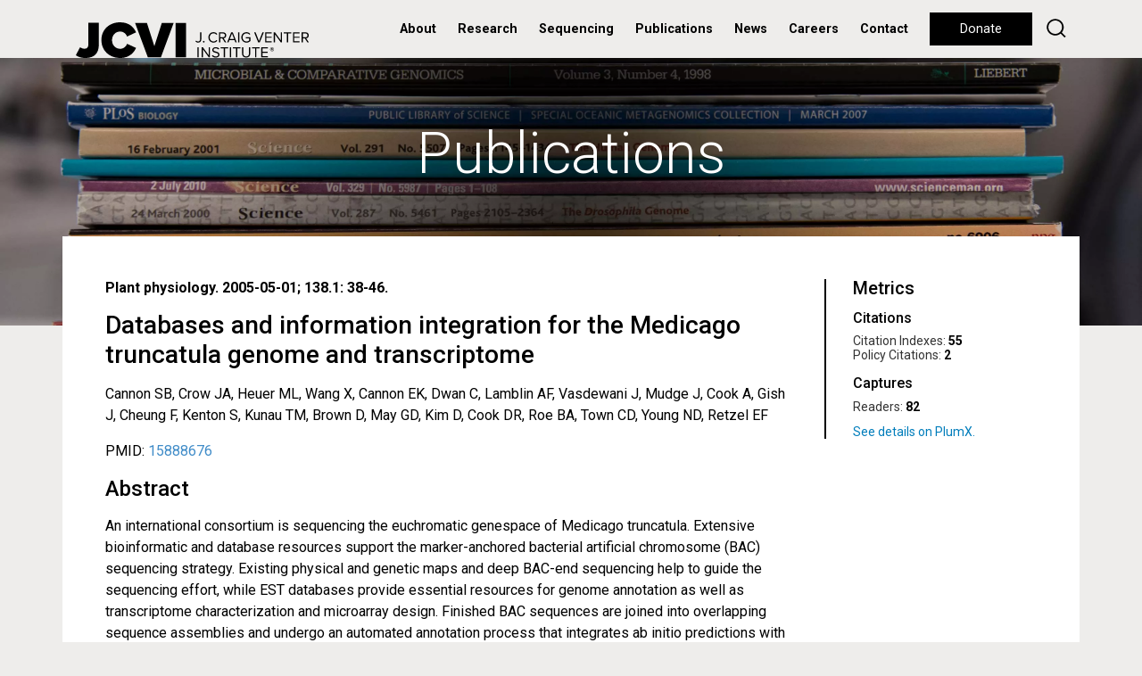

--- FILE ---
content_type: text/html; charset=utf-8
request_url: https://pathema.jcvi.org/publications/databases-and-information-integration-medicago-truncatula-genome-and-transcriptome
body_size: 6448
content:
<!doctype html>
<html lang="en">
<head>
	<meta http-equiv="X-UA-Compatible" content="IE=edge"/><!-- Turn off compatibility mode for intranet sites in IE.  Must be first meta. -->
    <meta charset="utf-8">
	<!-- Google Tag Manager -->
	<script>(function(w,d,s,l,i){w[l]=w[l]||[];w[l].push({'gtm.start':new Date().getTime(),event:'gtm.js'});var f=d.getElementsByTagName(s)[0],j=d.createElement(s),dl=l!='dataLayer'?'&l='+l:'';j.async=true;j.src='https://www.googletagmanager.com/gtm.js?id='+i+dl;f.parentNode.insertBefore(j,f);})(window,document,'script','dataLayer','GTM-59823VD');</script>
	<!-- End Google Tag Manager -->
    <meta name="viewport" content="width=device-width, initial-scale=1, shrink-to-fit=no">
	<link rel="apple-touch-icon" sizes="57x57" href="/xapple-icon-57x57.png.pagespeed.ic.7zSeK9N3NI.webp">
	<link rel="apple-touch-icon" sizes="60x60" href="/xapple-icon-60x60.png.pagespeed.ic.vwuybm1j9n.webp">
	<link rel="apple-touch-icon" sizes="72x72" href="/xapple-icon-72x72.png.pagespeed.ic.MoS0XKmRV4.webp">
	<link rel="apple-touch-icon" sizes="76x76" href="/xapple-icon-76x76.png.pagespeed.ic.ZYmUh7CyxJ.webp">
	<link rel="apple-touch-icon" sizes="114x114" href="/xapple-icon-114x114.png.pagespeed.ic.GqaU2rUBY1.webp">
	<link rel="apple-touch-icon" sizes="120x120" href="/xapple-icon-120x120.png.pagespeed.ic.rZ7X4H75iF.webp">
	<link rel="apple-touch-icon" sizes="144x144" href="/xapple-icon-144x144.png.pagespeed.ic.1-5JzWEVBa.webp">
	<link rel="apple-touch-icon" sizes="152x152" href="/xapple-icon-152x152.png.pagespeed.ic.d82V_R5tKz.webp">
	<link rel="apple-touch-icon" sizes="180x180" href="/xapple-icon-180x180.png.pagespeed.ic.mJr6fNXj4w.webp">
	<link rel="icon" type="image/png" sizes="192x192" href="/xandroid-icon-192x192.png.pagespeed.ic.-XzXB58Qvf.webp">
	<link rel="icon" type="image/png" sizes="32x32" href="/xfavicon-32x32.png.pagespeed.ic.LYO0YAhkha.webp">
	<link rel="icon" type="image/png" sizes="96x96" href="/xfavicon-96x96.png.pagespeed.ic.eZrk_ZL8HZ.webp">
	<link rel="icon" type="image/png" sizes="16x16" href="/xfavicon-16x16.png.pagespeed.ic.26DzGgtkME.webp">
	<link rel="manifest" href="/manifest.json">
	<meta name="msapplication-TileColor" content="#ffffff">
	<meta name="msapplication-TileImage" content="/ms-icon-144x144.png">
	<meta name="theme-color" content="#ffffff">
	<meta property="og:type" content="website"/>
	<meta property="og:image" content="https://www.jcvi.org/sites/default/files/assets/common/social-sharing-default.jpg"/>
	<meta property="og:image:width" content="1200"/>
	<meta property="og:image:height" content="1200"/>
	<meta property="og:description" content="An international consortium is sequencing the euchromatic genespace of Medicago truncatula. Extensive bioinformatic and database resources..."/>
	<meta property="og:site_name" content="J. Craig Venter Institute"/>
	<meta property="og:title" content="Databases and information integration for the Medicago truncatula genome and transcriptome."/>
	<meta name="twitter:card" content="summary_large_image"/>
	<meta name="twitter:site" content="@JCVenterInst"/>
	<meta name="twitter:title" content="Databases and information integration for the Medicago truncatula genome and transcriptome."/>
	<meta name="twitter:description" content="An international consortium is sequencing the euchromatic genespace of Medicago truncatula. Extensive bioinformatic and database resources..."/>
	<meta name="twitter:image" content="https://www.jcvi.org/sites/default/files/assets/common/social-sharing-default.jpg"/>
    <meta http-equiv="Content-Type" content="text/html; charset=utf-8"/>
<meta name="Generator" content="Drupal 7 (http://drupal.org)"/>
<link rel="canonical" href="/publications/databases-and-information-integration-medicago-truncatula-genome-and-transcriptome"/>
<link rel="shortlink" href="/node/7968"/>
<link rel="shortcut icon" href="https://www.jcvi.org/favicon-32x32.png" type="image/png"/>
	<title>Databases and information integration for the Medicago truncatula genome and transcriptome. | J. Craig Venter Institute</title>
    <link type="text/css" rel="stylesheet" href="https://www.jcvi.org/sites/default/files/css/css_xE-rWrJf-fncB6ztZfd2huxqgxu4WO-qwma6Xer30m4.css" media="all"/>
<link type="text/css" rel="stylesheet" href="https://www.jcvi.org/sites/default/files/css/css_vZ7OMldNxT0kN_1nW7_5iIquAxAdcU-aJ-ucVab5t40.css" media="all"/>
<link type="text/css" rel="stylesheet" href="https://www.jcvi.org/sites/default/files/css/css_PGbJgHCUCBf4dg7K9Kt8aAwsApndP4GZ9RuToPy3-Fk.css" media="all"/>
<link type="text/css" rel="stylesheet" href="https://www.jcvi.org/sites/default/files/css/css_kQUvOIji6bv8zECXPdvP5sVYyOoeVBlujhbXD0u214s.css" media="all"/>
</head>
<body class="html not-front not-logged-in no-sidebars page-node page-node- page-node-7968 node-type-publication not-front not-logged-in no-sidebars page-node page-node- page-node-7968 node-type-publication">
	<!-- Google Tag Manager (noscript) -->
	<noscript><iframe src="https://www.googletagmanager.com/ns.html?id=GTM-59823VD" height="0" width="0" style="display:none;visibility:hidden"></iframe></noscript>
	<!-- End Google Tag Manager (noscript) -->
	
	
    	<header>
        <nav class="navbar navbar-expand-lg align-items-start align-items-lg-center py-0 px-lg-3 px-xl-0">
	<div class="container h-100">
		<div class="row justify-content-lg-between align-items-lg-center w-100 mx-0 h-100">
			<div class="col-lg col-auto px-0 h-100">
				<a class="navbar-brand py-0 d-none d-lg-block h-100" href="/"><img class="" src="/sites/all/themes/jcvi2/images/jcvi-logo.svg" alt="JCVI logo" height="" width=""></a>
				<a class="navbar-brand py-0 d-lg-none h-100" href="/"><img class="" src="/sites/all/themes/jcvi2/images/jcvi-logo-short.svg" alt="JCVI logo" height="" width=""></a>
			</div>
			<div class="col-lg-auto col px-0">
				<div class="float-right float-lg-none d-lg-none h-100 d-flex align-items-center flex-row-reverse">
					<button class="navbar-toggler float-right float-lg-none p-0" type="button" data-toggle="collapse" data-target="#navbarSupportedContent" aria-controls="navbarSupportedContent" aria-expanded="false" aria-label="Toggle navigation">
						<div class="navbar-toggler-icon">
							<div></div>
							<div></div>
							<div></div>
						</div>
					</button>
				
					<div class="float-right float-lg-none d-lg-none mr-4"><a id="jcvi2-mobile-donate" class="btn btn-long btn-small btn-black btn-hover-transparent" href="/donate">Donate</a></div>
				</div>

				<div class="collapse navbar-collapse" id="navbarSupportedContent">
					<ul class="navbar-nav mr-auto">
													      
															<li class="nav-item nav-item-menu dropdown first expanded">
									<a id="navbarDropdown" class="nav-link dropdown-toggle" href="#" role="button" data-toggle="dropdown" aria-haspopup="true" aria-expanded="false">
										About									</a>
									<div class="dropdown-menu" aria-labelledby="navbarDropdown">
																																<a class="dropdown-item" href="/about/overview">Overview</a>
																																<a class="dropdown-item" href="/about/overview#leadership">Leadership</a>
																																<a class="dropdown-item" href="/about/overview#faculty">Faculty</a>
																																<a class="dropdown-item" href="/about/overview#board-of-trustees">Board of Trustees</a>
																																<a class="dropdown-item" href="/education">Education</a>
																																<a class="dropdown-item" href="/jcvi-la-jolla-sustainable-laboratory-facility">Sustainable Lab</a>
																																																																	</div>
								</li>
																				      
															<li class="nav-item nav-item-menu dropdown expanded">
									<a id="navbarDropdown" class="nav-link dropdown-toggle" href="#" role="button" data-toggle="dropdown" aria-haspopup="true" aria-expanded="false">
										Research									</a>
									<div class="dropdown-menu" aria-labelledby="navbarDropdown">
																																<a class="dropdown-item" href="/research/human-health">Human Health</a>
																																<a class="dropdown-item" href="/research/environmental-sustainability">Environmental Sustainability</a>
																																<a class="dropdown-item" href="/research/synthetic-biology">Synthetic Biology</a>
																																<a class="dropdown-item" href="/research/technology-tools">Technology & Tools</a>
																																<a class="dropdown-item" href="/research/policy-research">Policy Research</a>
																																																																	</div>
								</li>
																				      
															<li class="nav-item nav-item-menu leaf"><a class="nav-link" href="/sequencing-services">Sequencing</a></li>
																				      
															<li class="nav-item nav-item-menu leaf"><a class="nav-link" href="/publications">Publications</a></li>
																				      
															<li class="nav-item nav-item-menu leaf"><a class="nav-link" href="/media-center">News</a></li>
																				      
															<li class="nav-item nav-item-menu leaf"><a class="nav-link" href="/careers">Careers</a></li>
																				      
															<li class="nav-item nav-item-menu last leaf"><a class="nav-link" href="/contact">Contact</a></li>
																																																																																																													<li class="nav-item d-lg-none py-2" style="border-top:2px solid #000;border-bottom:2px solid #000">
							<form action="/search" method="get">
								<input type="text" name="keys" value="" size="15" maxlength="255" placeholder="Search">
							</form>
						</li>
						<li class="nav-item nav-item-nohover d-none d-lg-inline" style="margin-left:.5rem"><a class="btn btn-long btn-black btn-hover-transparent" href="/donate">Donate</a></li>
						<li class="nav-item nav-item-nohover d-none d-lg-inline" style="margin-left:.5rem;line-height:33px"><a href="/search" style="text-decoration:none"><img width="22" src="/sites/all/themes/jcvi2/images/icon-search.svg"/></a></li>
					</ul>
				</div>
			</div>
		</div>
	</div>
</nav>	</header>
    
    <section id="jcvi2-page">
			  <div class="region region-content">
    <div id="block-system-main" class="block block-system">

    
  <div class="content">
    <div class="node-view-page-press bg-gray">
	<section class="jcvi2-hero jcvi2-hero-short bg-blue parallax" style="background-image:url(/sites/default/files/assets/publications/xbg-publications.jpg.pagespeed.ic.28IQmKS049.webp)">
		<div class="container h-100 position-relative">
			<div class="jcvi2-hero-text">
				<h1 style="color:#fff;margin-top:-80px">Publications</h1>
			</div>
		</div>
	</section>
	<div class="container jcvi2-hero-overlap bg-white p-5 mb-5">
		<div class="row" style="min-height:200px">
			<div class="col-12 col-md-9">
				<div>
					<div class="jcvi2-publication-full jcvi2-body-styles">
						<div class="jcvi2-press-release-meta">
							<h6>Plant physiology. 2005-05-01; 138.1: 38-46.</h6>
						</div>
						<h3>Databases and information integration for the Medicago truncatula genome and transcriptome</h3>
						<p>Cannon SB, Crow JA, Heuer ML, Wang X, Cannon EK, Dwan C, Lamblin AF, Vasdewani J, Mudge J, Cook A, Gish J, Cheung F, Kenton S, Kunau TM, Brown D, May GD, Kim D, Cook DR, Roe BA, Town CD, Young ND, Retzel EF</p>
						<p>PMID: <a target="_blank" href="https://pubmed.ncbi.nlm.nih.gov/15888676/">15888676</a></p>
						<h4>Abstract</h4>
						<p>An international consortium is sequencing the euchromatic genespace of Medicago truncatula. Extensive bioinformatic and database resources support the marker-anchored bacterial artificial chromosome (BAC) sequencing strategy. Existing physical and genetic maps and deep BAC-end sequencing help to guide the sequencing effort, while EST databases provide essential resources for genome annotation as well as transcriptome characterization and microarray design. Finished BAC sequences are joined into overlapping sequence assemblies and undergo an automated annotation process that integrates ab initio predictions with EST, protein, and other recognizable features. Because of the sequencing project's international and collaborative nature, data production, storage, and visualization tools are broadly distributed. This paper describes databases and Web resources for the project, which provide support for physical and genetic maps, genome sequence assembly, gene prediction, and integration of EST data. A central project Web site at medicago.org/genome provides access to genome viewers and other resources project-wide, including an Ensembl implementation at medicago.org, physical map and marker resources at mtgenome.ucdavis.edu, and genome viewers at the University of Oklahoma (www.genome.ou.edu), the Institute for Genomic Research (www.tigr.org), and Munich Information for Protein Sequences Center (mips.gsf.de).</p>
											</div>
				</div>
			</div>
			<div class="col-12 col-md-3">
				<section class="jcvi2-sidebar jcvi2-sidebar-border">
					<h4 class="section-title">Metrics</h4>
					<div class="section-contents">
						<a data-hide-print="true" href="https://plu.mx/plum/a/?pmid=15888676" class="plumx-summary"></a>
						<script type="text/javascript" src="//cdn.plu.mx/widget-summary.js"></script>
					</div>
				<section>
			</div>
		</div>
	</div>
</div>
<style>.jcvi2-sidebar .PlumX-Summary{font-family:"Roboto",sans-serif!important}.jcvi2-sidebar .pps-branding{display:none!important}.jcvi2-sidebar .PlumX-Summary .pps-container{border:none}.jcvi2-sidebar .PlumX-Summary .pps-col.plx-citation,.jcvi2-sidebar .PlumX-Summary .pps-col.plx-usage,.jcvi2-sidebar .PlumX-Summary .pps-col.plx-capture,.jcvi2-sidebar .PlumX-Summary .pps-col.plx-mention,.jcvi2-sidebar .PlumX-Summary .pps-col.plx-socialMedia,.jcvi2-sidebar .PlumX-Summary .pps-col-empty{border-top:none}.jcvi2-sidebar .PlumX-Summary .pps-col{padding:0}.jcvi2-sidebar .PlumX-Summary .pps-col-empty{font-size:100%;text-align:left;color:#000}.jcvi2-sidebar .pps-title{color:#000!important;font-weight:500;font-size:1rem;margin-bottom:.33rem}.jcvi2-sidebar .PlumX-Summary .pps-container-vertical .pps-col{margin-bottom:.75rem}.jcvi2-sidebar .PlumX-Summary .pps-container-vertical .pps-seemore{text-indent:-9999px;line-height:0;cursor:pointer;text-align:left!important;top:0}.jcvi2-sidebar .PlumX-Summary .pps-container-vertical .pps-seemore::after{content:'See details on PlumX.';text-indent:0;display:block;line-height:initial}</style>
  </div>
</div>
  </div>
	<div id="jcvi2-footer-preamble">
		<div class="row m-0">
			<div id="jcvi2-footer-preamble-cell-1" class="col-12 col-md-4 jcvi2-footer-preamble-cell p-0">
				<a style="background-image:url(/sites/default/files/assets/news/xfooter-news.jpg.pagespeed.ic.jH3eD_4e1P.webp)" class="jcvi2-footer-preamble-cell-contents" href="/media-center">
	<div>
		<h2>In the News</h2>
		<h6>Scientists engineer microbial teams to transform mixed plastics into valuable products</h6>
	</div>
</a>			</div>
			<div id="jcvi2-footer-preamble-cell-2" class="col-12 col-md-4 jcvi2-footer-preamble-cell p-0">
				<a style="background-image:url(/sites/default/files/assets/blogs/xfooter-blogs.jpg.pagespeed.ic.mNWqK_y_II.webp)" class="jcvi2-footer-preamble-cell-contents" href="/blog">
	<div>
		<h2>What's Happening</h2>
		<h6>Reading the blueprint of life</h6>
	</div>
</a>			</div>
			<div id="jcvi2-footer-preamble-cell-3" class="col-12 col-md-4 jcvi2-footer-preamble-cell p-0">
				<a style="background-image:url(/sites/default/files/assets/publications/xfooter-publications.jpg.pagespeed.ic.DOxkDkN1cM.webp)" class="jcvi2-footer-preamble-cell-contents" href="/publications">
	<div>
		<h2>Recently Published</h2>
		<h6>Salivary Proteome Role in Infection and Immunity.</h6>
	</div>
</a>			</div>
		</div>
	</div>
</section>
        
    
    <footer class="py-5">
    	<div class="container">
    		<div class="row justify-content-between mb-md-5">
    			<div class="col-12 col-md-auto mb-5 mb-md-0 text-center text-md-left">
    				<a href="/"><img id="footer-logo" src="/sites/all/themes/jcvi2/images/jcvi-logo.svg" height="40" width=""/></a>
    			</div>
    			<div class="col-12 col-md-4 d-none">
    				<label>Newsletter</label>
    				<div>
    					
    				</div>
    			</div>
    		</div>
    		<div class="row text-center text-md-left">
    			<div class="col-12 col-md-3 mt-5 mt-md-0">
    				<h6>Get to Know Our Programs</h6>
    				<ul>
    					<li><a href="/research/human-health">Human Health</a></li>
    					<li><a href="/research/environmental-sustainability">Environmental Sustainability</a></li>
    					<li><a href="/research/synthetic-biology">Synthetic Biology</a></li>
    					<li><a href="/research/technology-tools">Technology &amp; Tools</a></li>
    					<li><a href="/research/policy-research">JCVI Policy Center</a></li>
    				</ul>
    			</div>
    			<div class="col-12 col-md-3 mt-5 mt-md-0">
    				<h6>Offices</h6>
    				<p>4120 Capricorn Lane</p>
    				<p>La Jolla, CA 92037</p>
    				<p>858-200-1800</p>
    				<br/>
    				<p>9605 Medical Center Drive</p>
    				<p>Suite 150</p>
    				<p>Rockville, MD 20850</p>
    				<p>301-795-7000</p>
    			</div>
    			<div class="col-12 col-md-2 mt-5 mt-md-0">
    				<h6>Get Involved</h6>
    				<ul>
    					<li><a href="/donate">Donate</a></li>
    					<li><a href="/media-center">Media Center</a></li>
    					<li><a href="/careers">Careers</a></li>
    				</ul>
    			</div>
    			<div class="col-12 col-md-4 mt-5 mt-md-0">
    				<h6 class="mb-3 mb-md-0">Follow Us On</h6>
    				<div class="jcvi2-share mb-5 mb-md-2">
    					<a href="https://bsky.app/profile/jcvi.org" target="_blank" id="jcvi2-social-icon-bluesky" class="jcvi2-social-icon jcvi2-social-icon-small"></a>
    					<a href="https://www.linkedin.com/company/j-craig-venter-institute/" target="_blank" id="jcvi2-social-icon-linkedin" class="jcvi2-social-icon jcvi2-social-icon-small"></a>
    					<a href="https://www.facebook.com/JCraigVenterInstitute/" target="_blank" id="jcvi2-social-icon-facebook" class="jcvi2-social-icon jcvi2-social-icon-small"></a>
    					<a href="https://www.instagram.com/jcventerinstitute/" target="_blank" id="jcvi2-social-icon-instagram" class="jcvi2-social-icon jcvi2-social-icon-small"></a>
    					<a href="https://www.threads.net/@jcventerinstitute" target="_blank" id="jcvi2-social-icon-threads" class="jcvi2-social-icon jcvi2-social-icon-small"></a>
    					<a href="https://www.youtube.com/c/JCraigVenterInstituteVideo" target="_blank" id="jcvi2-social-icon-youtube" class="jcvi2-social-icon jcvi2-social-icon-small"></a>
    				</div>
    				<div>
						<p>&copy; J. Craig Venter Institute</p>
						<p>Nonprofit 501(c)(3), Tax ID 52-1842938</p>
						<ul>
							<li><a href="/internet-usage-privacy-statement">Privacy Statement</a> | <a href="/acknowledgement-data-use">Data Disclaimer</a></li>
							<li><a href="/institutional-biosafety-committee">Institutional Biosafety Committee</a></li>
							<li><a href="/jcvi-policy-promoting-objectivity-research-under-public-health-service-regulations">Promoting Objectivity in Research</a></li>
							<li><a href="/small-business-liaison-office">Small Business Liaison Office</a></li>
						</ul>
					</div>
    			</div>
    		</div>
    	</div>
    </footer>
    <script type="text/javascript" src="https://www.jcvi.org/sites/default/files/js/js_YD9ro0PAqY25gGWrTki6TjRUG8TdokmmxjfqpNNfzVU.js"></script>
<script type="text/javascript" src="https://www.jcvi.org/sites/default/files/js/js_onbE0n0cQY6KTDQtHO_E27UBymFC-RuqypZZ6Zxez-o.js"></script>
<script type="text/javascript" src="https://www.jcvi.org/sites/default/files/js/js_gHk2gWJ_Qw_jU2qRiUmSl7d8oly1Cx7lQFrqcp3RXcI.js"></script>
<script type="text/javascript" src="https://www.jcvi.org/sites/default/files/js/js_Bss5ZN2YBeh426e81LErmUwAy41a3-HXHDpOwl_iIKQ.js"></script>
<script type="text/javascript" src="https://www.jcvi.org/sites/default/files/js/js_CBAfokW_m-K56qhAm7pj3Br73KxaHqLKPvHqte6SeHQ.js"></script>
<script type="text/javascript">//<![CDATA[
jQuery.extend(Drupal.settings,{"basePath":"\/","pathPrefix":"","setHasJsCookie":0,"ajaxPageState":{"theme":"jcvi2","theme_token":"OzZoysEKi31pb3iejIZBpxRK16elJ5_k-TJhHos_EEs","js":{"misc\/jquery.js":1,"misc\/jquery-extend-3.4.0.js":1,"misc\/jquery-html-prefilter-3.5.0-backport.js":1,"misc\/jquery.once.js":1,"misc\/drupal.js":1,"misc\/form-single-submit.js":1,"sites\/all\/modules\/entityreference\/js\/entityreference.js":1,"https:\/\/ajax.googleapis.com\/ajax\/libs\/webfont\/1.5.18\/webfont.js":1,"sites\/all\/themes\/jcvi2\/libraries\/jquery-3.4.1\/jquery-3.4.1.min.js":1,"sites\/all\/themes\/jcvi2\/libraries\/bootstrap-4.3.1-dist\/js\/bootstrap.bundle.min.js":1,"sites\/all\/themes\/jcvi2\/libraries\/jQuery.scrollSpeed\/jQuery.scrollSpeed.js":1,"sites\/all\/themes\/jcvi2\/libraries\/parallax.js\/parallax.min.js":1,"sites\/all\/themes\/jcvi2\/js\/jcvi2.js":1},"css":{"modules\/system\/system.base.css":1,"modules\/system\/system.menus.css":1,"modules\/system\/system.messages.css":1,"modules\/system\/system.theme.css":1,"modules\/comment\/comment.css":1,"modules\/field\/theme\/field.css":1,"modules\/node\/node.css":1,"modules\/search\/search.css":1,"modules\/user\/user.css":1,"sites\/all\/modules\/views\/css\/views.css":1,"sites\/all\/modules\/ckeditor\/css\/ckeditor.css":1,"sites\/all\/modules\/ctools\/css\/ctools.css":1,"sites\/all\/themes\/jcvi2\/libraries\/bootstrap-4.3.1-dist\/css\/bootstrap.min.css":1,"sites\/all\/themes\/jcvi2\/css\/jcvi2.css":1,"sites\/all\/themes\/jcvi2\/css\/gcid.css":1}},"urlIsAjaxTrusted":{"\/search\/node":true}});
//]]></script>
</body>
</html>


--- FILE ---
content_type: text/css
request_url: https://www.jcvi.org/sites/default/files/css/css_kQUvOIji6bv8zECXPdvP5sVYyOoeVBlujhbXD0u214s.css
body_size: 41975
content:
:root{--blue:#007bff;--indigo:#6610f2;--purple:#6f42c1;--pink:#e83e8c;--red:#dc3545;--orange:#fd7e14;--yellow:#ffc107;--green:#28a745;--teal:#20c997;--cyan:#17a2b8;--white:#fff;--gray:#6c757d;--gray-dark:#343a40;--primary:#007bff;--secondary:#6c757d;--success:#28a745;--info:#17a2b8;--warning:#ffc107;--danger:#dc3545;--light:#f8f9fa;--dark:#343a40;--breakpoint-xs:0;--breakpoint-sm:576px;--breakpoint-md:768px;--breakpoint-lg:992px;--breakpoint-xl:1200px;--font-family-sans-serif:-apple-system , BlinkMacSystemFont , "Segoe UI" , Roboto , "Helvetica Neue" , Arial , "Noto Sans" , sans-serif , "Apple Color Emoji" , "Segoe UI Emoji" , "Segoe UI Symbol" , "Noto Color Emoji";--font-family-monospace:SFMono-Regular , Menlo , Monaco , Consolas , "Liberation Mono" , "Courier New" , monospace}*,::after,::before{box-sizing:border-box}html{font-family:sans-serif;line-height:1.15;-webkit-text-size-adjust:100%;-webkit-tap-highlight-color:transparent}article,aside,figcaption,figure,footer,header,hgroup,main,nav,section{display:block}body{margin:0;font-family:-apple-system,BlinkMacSystemFont,"Segoe UI",Roboto,"Helvetica Neue",Arial,"Noto Sans",sans-serif,"Apple Color Emoji","Segoe UI Emoji","Segoe UI Symbol","Noto Color Emoji";font-size:1rem;font-weight:400;line-height:1.5;color:#212529;text-align:left;background-color:#fff}[tabindex="-1"]:focus{outline:0!important}hr{box-sizing:content-box;height:0;overflow:visible}h1,h2,h3,h4,h5,h6{margin-top:0;margin-bottom:.5rem}p{margin-top:0;margin-bottom:1rem}abbr[data-original-title],abbr[title]{text-decoration:underline;-webkit-text-decoration:underline dotted;text-decoration:underline dotted;cursor:help;border-bottom:0;-webkit-text-decoration-skip-ink:none;text-decoration-skip-ink:none}address{margin-bottom:1rem;font-style:normal;line-height:inherit}dl,ol,ul{margin-top:0;margin-bottom:1rem}ol ol,ol ul,ul ol,ul ul{margin-bottom:0}dt{font-weight:700}dd{margin-bottom:.5rem;margin-left:0}blockquote{margin:0 0 1rem}b,strong{font-weight:bolder}small{font-size:80%}sub,sup{position:relative;font-size:75%;line-height:0;vertical-align:baseline}sub{bottom:-.25em}sup{top:-.5em}a{color:#007bff;text-decoration:none;background-color:transparent}a:hover{color:#0056b3;text-decoration:underline}a:not([href]):not([tabindex]){color:inherit;text-decoration:none}a:not([href]):not([tabindex]):focus,a:not([href]):not([tabindex]):hover{color:inherit;text-decoration:none}a:not([href]):not([tabindex]):focus{outline:0}code,kbd,pre,samp{font-family:SFMono-Regular,Menlo,Monaco,Consolas,"Liberation Mono","Courier New",monospace;font-size:1em}pre{margin-top:0;margin-bottom:1rem;overflow:auto}figure{margin:0 0 1rem}img{vertical-align:middle;border-style:none}svg{overflow:hidden;vertical-align:middle}table{border-collapse:collapse}caption{padding-top:.75rem;padding-bottom:.75rem;color:#6c757d;text-align:left;caption-side:bottom}th{text-align:inherit}label{display:inline-block;margin-bottom:.5rem}button{border-radius:0}button:focus{outline:1px dotted;outline:5px auto -webkit-focus-ring-color}button,input,optgroup,select,textarea{margin:0;font-family:inherit;font-size:inherit;line-height:inherit}button,input{overflow:visible}button,select{text-transform:none}select{word-wrap:normal}[type="button"],[type="reset"],[type="submit"],button{-webkit-appearance:button}[type=button]:not(:disabled),[type=reset]:not(:disabled),[type=submit]:not(:disabled),button:not(:disabled){cursor:pointer}[type="button"]::-moz-focus-inner,[type="reset"]::-moz-focus-inner,[type="submit"]::-moz-focus-inner,button::-moz-focus-inner{padding:0;border-style:none}input[type="checkbox"],input[type="radio"]{box-sizing:border-box;padding:0}input[type="date"],input[type="datetime-local"],input[type="month"],input[type="time"]{-webkit-appearance:listbox}textarea{overflow:auto;resize:vertical}fieldset{min-width:0;padding:0;margin:0;border:0}legend{display:block;width:100%;max-width:100%;padding:0;margin-bottom:.5rem;font-size:1.5rem;line-height:inherit;color:inherit;white-space:normal}progress{vertical-align:baseline}[type="number"]::-webkit-inner-spin-button,[type="number"]::-webkit-outer-spin-button{height:auto}[type="search"]{outline-offset:-2px;-webkit-appearance:none}[type="search"]::-webkit-search-decoration{-webkit-appearance:none}::-webkit-file-upload-button{font:inherit;-webkit-appearance:button}output{display:inline-block}summary{display:list-item;cursor:pointer}template{display:none}[hidden]{display:none!important}.h1,.h2,.h3,.h4,.h5,.h6,h1,h2,h3,h4,h5,h6{margin-bottom:.5rem;font-weight:500;line-height:1.2}.h1,h1{font-size:2.5rem}.h2,h2{font-size:2rem}.h3,h3{font-size:1.75rem}.h4,h4{font-size:1.5rem}.h5,h5{font-size:1.25rem}.h6,h6{font-size:1rem}.lead{font-size:1.25rem;font-weight:300}.display-1{font-size:6rem;font-weight:300;line-height:1.2}.display-2{font-size:5.5rem;font-weight:300;line-height:1.2}.display-3{font-size:4.5rem;font-weight:300;line-height:1.2}.display-4{font-size:3.5rem;font-weight:300;line-height:1.2}hr{margin-top:1rem;margin-bottom:1rem;border:0;border-top:1px solid rgba(0,0,0,.1)}.small,small{font-size:80%;font-weight:400}.mark,mark{padding:.2em;background-color:#fcf8e3}.list-unstyled{padding-left:0;list-style:none}.list-inline{padding-left:0;list-style:none}.list-inline-item{display:inline-block}.list-inline-item:not(:last-child){margin-right:.5rem}.initialism{font-size:90%;text-transform:uppercase}.blockquote{margin-bottom:1rem;font-size:1.25rem}.blockquote-footer{display:block;font-size:80%;color:#6c757d}.blockquote-footer::before{content:"\2014\00A0"}.img-fluid{max-width:100%;height:auto}.img-thumbnail{padding:.25rem;background-color:#fff;border:1px solid #dee2e6;border-radius:.25rem;max-width:100%;height:auto}.figure{display:inline-block}.figure-img{margin-bottom:.5rem;line-height:1}.figure-caption{font-size:90%;color:#6c757d}code{font-size:87.5%;color:#e83e8c;word-break:break-word}a>code{color:inherit}kbd{padding:.2rem .4rem;font-size:87.5%;color:#fff;background-color:#212529;border-radius:.2rem}kbd kbd{padding:0;font-size:100%;font-weight:700}pre{display:block;font-size:87.5%;color:#212529}pre code{font-size:inherit;color:inherit;word-break:normal}.pre-scrollable{max-height:340px;overflow-y:scroll}.container{width:100%;padding-right:15px;padding-left:15px;margin-right:auto;margin-left:auto}@media (min-width:576px){.container{max-width:540px}}@media (min-width:768px){.container{max-width:720px}}@media (min-width:992px){.container{max-width:960px}}@media (min-width:1200px){.container{max-width:1140px}}.container-fluid{width:100%;padding-right:15px;padding-left:15px;margin-right:auto;margin-left:auto}.row{display:-ms-flexbox;display:flex;-ms-flex-wrap:wrap;flex-wrap:wrap;margin-right:-15px;margin-left:-15px}.no-gutters{margin-right:0;margin-left:0}.no-gutters>.col,.no-gutters>[class*="col-"]{padding-right:0;padding-left:0}.col,.col-1,.col-10,.col-11,.col-12,.col-2,.col-3,.col-4,.col-5,.col-6,.col-7,.col-8,.col-9,.col-auto,.col-lg,.col-lg-1,.col-lg-10,.col-lg-11,.col-lg-12,.col-lg-2,.col-lg-3,.col-lg-4,.col-lg-5,.col-lg-6,.col-lg-7,.col-lg-8,.col-lg-9,.col-lg-auto,.col-md,.col-md-1,.col-md-10,.col-md-11,.col-md-12,.col-md-2,.col-md-3,.col-md-4,.col-md-5,.col-md-6,.col-md-7,.col-md-8,.col-md-9,.col-md-auto,.col-sm,.col-sm-1,.col-sm-10,.col-sm-11,.col-sm-12,.col-sm-2,.col-sm-3,.col-sm-4,.col-sm-5,.col-sm-6,.col-sm-7,.col-sm-8,.col-sm-9,.col-sm-auto,.col-xl,.col-xl-1,.col-xl-10,.col-xl-11,.col-xl-12,.col-xl-2,.col-xl-3,.col-xl-4,.col-xl-5,.col-xl-6,.col-xl-7,.col-xl-8,.col-xl-9,.col-xl-auto{position:relative;width:100%;padding-right:15px;padding-left:15px}.col{-ms-flex-preferred-size:0;flex-basis:0;-ms-flex-positive:1;flex-grow:1;max-width:100%}.col-auto{-ms-flex:0 0 auto;flex:0 0 auto;width:auto;max-width:100%}.col-1{-ms-flex:0 0 8.333333%;flex:0 0 8.333333%;max-width:8.333333%}.col-2{-ms-flex:0 0 16.666667%;flex:0 0 16.666667%;max-width:16.666667%}.col-3{-ms-flex:0 0 25%;flex:0 0 25%;max-width:25%}.col-4{-ms-flex:0 0 33.333333%;flex:0 0 33.333333%;max-width:33.333333%}.col-5{-ms-flex:0 0 41.666667%;flex:0 0 41.666667%;max-width:41.666667%}.col-6{-ms-flex:0 0 50%;flex:0 0 50%;max-width:50%}.col-7{-ms-flex:0 0 58.333333%;flex:0 0 58.333333%;max-width:58.333333%}.col-8{-ms-flex:0 0 66.666667%;flex:0 0 66.666667%;max-width:66.666667%}.col-9{-ms-flex:0 0 75%;flex:0 0 75%;max-width:75%}.col-10{-ms-flex:0 0 83.333333%;flex:0 0 83.333333%;max-width:83.333333%}.col-11{-ms-flex:0 0 91.666667%;flex:0 0 91.666667%;max-width:91.666667%}.col-12{-ms-flex:0 0 100%;flex:0 0 100%;max-width:100%}.order-first{-ms-flex-order:-1;order:-1}.order-last{-ms-flex-order:13;order:13}.order-0{-ms-flex-order:0;order:0}.order-1{-ms-flex-order:1;order:1}.order-2{-ms-flex-order:2;order:2}.order-3{-ms-flex-order:3;order:3}.order-4{-ms-flex-order:4;order:4}.order-5{-ms-flex-order:5;order:5}.order-6{-ms-flex-order:6;order:6}.order-7{-ms-flex-order:7;order:7}.order-8{-ms-flex-order:8;order:8}.order-9{-ms-flex-order:9;order:9}.order-10{-ms-flex-order:10;order:10}.order-11{-ms-flex-order:11;order:11}.order-12{-ms-flex-order:12;order:12}.offset-1{margin-left:8.333333%}.offset-2{margin-left:16.666667%}.offset-3{margin-left:25%}.offset-4{margin-left:33.333333%}.offset-5{margin-left:41.666667%}.offset-6{margin-left:50%}.offset-7{margin-left:58.333333%}.offset-8{margin-left:66.666667%}.offset-9{margin-left:75%}.offset-10{margin-left:83.333333%}.offset-11{margin-left:91.666667%}@media (min-width:576px){.col-sm{-ms-flex-preferred-size:0;flex-basis:0;-ms-flex-positive:1;flex-grow:1;max-width:100%}.col-sm-auto{-ms-flex:0 0 auto;flex:0 0 auto;width:auto;max-width:100%}.col-sm-1{-ms-flex:0 0 8.333333%;flex:0 0 8.333333%;max-width:8.333333%}.col-sm-2{-ms-flex:0 0 16.666667%;flex:0 0 16.666667%;max-width:16.666667%}.col-sm-3{-ms-flex:0 0 25%;flex:0 0 25%;max-width:25%}.col-sm-4{-ms-flex:0 0 33.333333%;flex:0 0 33.333333%;max-width:33.333333%}.col-sm-5{-ms-flex:0 0 41.666667%;flex:0 0 41.666667%;max-width:41.666667%}.col-sm-6{-ms-flex:0 0 50%;flex:0 0 50%;max-width:50%}.col-sm-7{-ms-flex:0 0 58.333333%;flex:0 0 58.333333%;max-width:58.333333%}.col-sm-8{-ms-flex:0 0 66.666667%;flex:0 0 66.666667%;max-width:66.666667%}.col-sm-9{-ms-flex:0 0 75%;flex:0 0 75%;max-width:75%}.col-sm-10{-ms-flex:0 0 83.333333%;flex:0 0 83.333333%;max-width:83.333333%}.col-sm-11{-ms-flex:0 0 91.666667%;flex:0 0 91.666667%;max-width:91.666667%}.col-sm-12{-ms-flex:0 0 100%;flex:0 0 100%;max-width:100%}.order-sm-first{-ms-flex-order:-1;order:-1}.order-sm-last{-ms-flex-order:13;order:13}.order-sm-0{-ms-flex-order:0;order:0}.order-sm-1{-ms-flex-order:1;order:1}.order-sm-2{-ms-flex-order:2;order:2}.order-sm-3{-ms-flex-order:3;order:3}.order-sm-4{-ms-flex-order:4;order:4}.order-sm-5{-ms-flex-order:5;order:5}.order-sm-6{-ms-flex-order:6;order:6}.order-sm-7{-ms-flex-order:7;order:7}.order-sm-8{-ms-flex-order:8;order:8}.order-sm-9{-ms-flex-order:9;order:9}.order-sm-10{-ms-flex-order:10;order:10}.order-sm-11{-ms-flex-order:11;order:11}.order-sm-12{-ms-flex-order:12;order:12}.offset-sm-0{margin-left:0}.offset-sm-1{margin-left:8.333333%}.offset-sm-2{margin-left:16.666667%}.offset-sm-3{margin-left:25%}.offset-sm-4{margin-left:33.333333%}.offset-sm-5{margin-left:41.666667%}.offset-sm-6{margin-left:50%}.offset-sm-7{margin-left:58.333333%}.offset-sm-8{margin-left:66.666667%}.offset-sm-9{margin-left:75%}.offset-sm-10{margin-left:83.333333%}.offset-sm-11{margin-left:91.666667%}}@media (min-width:768px){.col-md{-ms-flex-preferred-size:0;flex-basis:0;-ms-flex-positive:1;flex-grow:1;max-width:100%}.col-md-auto{-ms-flex:0 0 auto;flex:0 0 auto;width:auto;max-width:100%}.col-md-1{-ms-flex:0 0 8.333333%;flex:0 0 8.333333%;max-width:8.333333%}.col-md-2{-ms-flex:0 0 16.666667%;flex:0 0 16.666667%;max-width:16.666667%}.col-md-3{-ms-flex:0 0 25%;flex:0 0 25%;max-width:25%}.col-md-4{-ms-flex:0 0 33.333333%;flex:0 0 33.333333%;max-width:33.333333%}.col-md-5{-ms-flex:0 0 41.666667%;flex:0 0 41.666667%;max-width:41.666667%}.col-md-6{-ms-flex:0 0 50%;flex:0 0 50%;max-width:50%}.col-md-7{-ms-flex:0 0 58.333333%;flex:0 0 58.333333%;max-width:58.333333%}.col-md-8{-ms-flex:0 0 66.666667%;flex:0 0 66.666667%;max-width:66.666667%}.col-md-9{-ms-flex:0 0 75%;flex:0 0 75%;max-width:75%}.col-md-10{-ms-flex:0 0 83.333333%;flex:0 0 83.333333%;max-width:83.333333%}.col-md-11{-ms-flex:0 0 91.666667%;flex:0 0 91.666667%;max-width:91.666667%}.col-md-12{-ms-flex:0 0 100%;flex:0 0 100%;max-width:100%}.order-md-first{-ms-flex-order:-1;order:-1}.order-md-last{-ms-flex-order:13;order:13}.order-md-0{-ms-flex-order:0;order:0}.order-md-1{-ms-flex-order:1;order:1}.order-md-2{-ms-flex-order:2;order:2}.order-md-3{-ms-flex-order:3;order:3}.order-md-4{-ms-flex-order:4;order:4}.order-md-5{-ms-flex-order:5;order:5}.order-md-6{-ms-flex-order:6;order:6}.order-md-7{-ms-flex-order:7;order:7}.order-md-8{-ms-flex-order:8;order:8}.order-md-9{-ms-flex-order:9;order:9}.order-md-10{-ms-flex-order:10;order:10}.order-md-11{-ms-flex-order:11;order:11}.order-md-12{-ms-flex-order:12;order:12}.offset-md-0{margin-left:0}.offset-md-1{margin-left:8.333333%}.offset-md-2{margin-left:16.666667%}.offset-md-3{margin-left:25%}.offset-md-4{margin-left:33.333333%}.offset-md-5{margin-left:41.666667%}.offset-md-6{margin-left:50%}.offset-md-7{margin-left:58.333333%}.offset-md-8{margin-left:66.666667%}.offset-md-9{margin-left:75%}.offset-md-10{margin-left:83.333333%}.offset-md-11{margin-left:91.666667%}}@media (min-width:992px){.col-lg{-ms-flex-preferred-size:0;flex-basis:0;-ms-flex-positive:1;flex-grow:1;max-width:100%}.col-lg-auto{-ms-flex:0 0 auto;flex:0 0 auto;width:auto;max-width:100%}.col-lg-1{-ms-flex:0 0 8.333333%;flex:0 0 8.333333%;max-width:8.333333%}.col-lg-2{-ms-flex:0 0 16.666667%;flex:0 0 16.666667%;max-width:16.666667%}.col-lg-3{-ms-flex:0 0 25%;flex:0 0 25%;max-width:25%}.col-lg-4{-ms-flex:0 0 33.333333%;flex:0 0 33.333333%;max-width:33.333333%}.col-lg-5{-ms-flex:0 0 41.666667%;flex:0 0 41.666667%;max-width:41.666667%}.col-lg-6{-ms-flex:0 0 50%;flex:0 0 50%;max-width:50%}.col-lg-7{-ms-flex:0 0 58.333333%;flex:0 0 58.333333%;max-width:58.333333%}.col-lg-8{-ms-flex:0 0 66.666667%;flex:0 0 66.666667%;max-width:66.666667%}.col-lg-9{-ms-flex:0 0 75%;flex:0 0 75%;max-width:75%}.col-lg-10{-ms-flex:0 0 83.333333%;flex:0 0 83.333333%;max-width:83.333333%}.col-lg-11{-ms-flex:0 0 91.666667%;flex:0 0 91.666667%;max-width:91.666667%}.col-lg-12{-ms-flex:0 0 100%;flex:0 0 100%;max-width:100%}.order-lg-first{-ms-flex-order:-1;order:-1}.order-lg-last{-ms-flex-order:13;order:13}.order-lg-0{-ms-flex-order:0;order:0}.order-lg-1{-ms-flex-order:1;order:1}.order-lg-2{-ms-flex-order:2;order:2}.order-lg-3{-ms-flex-order:3;order:3}.order-lg-4{-ms-flex-order:4;order:4}.order-lg-5{-ms-flex-order:5;order:5}.order-lg-6{-ms-flex-order:6;order:6}.order-lg-7{-ms-flex-order:7;order:7}.order-lg-8{-ms-flex-order:8;order:8}.order-lg-9{-ms-flex-order:9;order:9}.order-lg-10{-ms-flex-order:10;order:10}.order-lg-11{-ms-flex-order:11;order:11}.order-lg-12{-ms-flex-order:12;order:12}.offset-lg-0{margin-left:0}.offset-lg-1{margin-left:8.333333%}.offset-lg-2{margin-left:16.666667%}.offset-lg-3{margin-left:25%}.offset-lg-4{margin-left:33.333333%}.offset-lg-5{margin-left:41.666667%}.offset-lg-6{margin-left:50%}.offset-lg-7{margin-left:58.333333%}.offset-lg-8{margin-left:66.666667%}.offset-lg-9{margin-left:75%}.offset-lg-10{margin-left:83.333333%}.offset-lg-11{margin-left:91.666667%}}@media (min-width:1200px){.col-xl{-ms-flex-preferred-size:0;flex-basis:0;-ms-flex-positive:1;flex-grow:1;max-width:100%}.col-xl-auto{-ms-flex:0 0 auto;flex:0 0 auto;width:auto;max-width:100%}.col-xl-1{-ms-flex:0 0 8.333333%;flex:0 0 8.333333%;max-width:8.333333%}.col-xl-2{-ms-flex:0 0 16.666667%;flex:0 0 16.666667%;max-width:16.666667%}.col-xl-3{-ms-flex:0 0 25%;flex:0 0 25%;max-width:25%}.col-xl-4{-ms-flex:0 0 33.333333%;flex:0 0 33.333333%;max-width:33.333333%}.col-xl-5{-ms-flex:0 0 41.666667%;flex:0 0 41.666667%;max-width:41.666667%}.col-xl-6{-ms-flex:0 0 50%;flex:0 0 50%;max-width:50%}.col-xl-7{-ms-flex:0 0 58.333333%;flex:0 0 58.333333%;max-width:58.333333%}.col-xl-8{-ms-flex:0 0 66.666667%;flex:0 0 66.666667%;max-width:66.666667%}.col-xl-9{-ms-flex:0 0 75%;flex:0 0 75%;max-width:75%}.col-xl-10{-ms-flex:0 0 83.333333%;flex:0 0 83.333333%;max-width:83.333333%}.col-xl-11{-ms-flex:0 0 91.666667%;flex:0 0 91.666667%;max-width:91.666667%}.col-xl-12{-ms-flex:0 0 100%;flex:0 0 100%;max-width:100%}.order-xl-first{-ms-flex-order:-1;order:-1}.order-xl-last{-ms-flex-order:13;order:13}.order-xl-0{-ms-flex-order:0;order:0}.order-xl-1{-ms-flex-order:1;order:1}.order-xl-2{-ms-flex-order:2;order:2}.order-xl-3{-ms-flex-order:3;order:3}.order-xl-4{-ms-flex-order:4;order:4}.order-xl-5{-ms-flex-order:5;order:5}.order-xl-6{-ms-flex-order:6;order:6}.order-xl-7{-ms-flex-order:7;order:7}.order-xl-8{-ms-flex-order:8;order:8}.order-xl-9{-ms-flex-order:9;order:9}.order-xl-10{-ms-flex-order:10;order:10}.order-xl-11{-ms-flex-order:11;order:11}.order-xl-12{-ms-flex-order:12;order:12}.offset-xl-0{margin-left:0}.offset-xl-1{margin-left:8.333333%}.offset-xl-2{margin-left:16.666667%}.offset-xl-3{margin-left:25%}.offset-xl-4{margin-left:33.333333%}.offset-xl-5{margin-left:41.666667%}.offset-xl-6{margin-left:50%}.offset-xl-7{margin-left:58.333333%}.offset-xl-8{margin-left:66.666667%}.offset-xl-9{margin-left:75%}.offset-xl-10{margin-left:83.333333%}.offset-xl-11{margin-left:91.666667%}}.table{width:100%;margin-bottom:1rem;color:#212529}.table td,.table th{padding:.75rem;vertical-align:top;border-top:1px solid #dee2e6}.table thead th{vertical-align:bottom;border-bottom:2px solid #dee2e6}.table tbody+tbody{border-top:2px solid #dee2e6}.table-sm td,.table-sm th{padding:.3rem}.table-bordered{border:1px solid #dee2e6}.table-bordered td,.table-bordered th{border:1px solid #dee2e6}.table-bordered thead td,.table-bordered thead th{border-bottom-width:2px}.table-borderless tbody+tbody,.table-borderless td,.table-borderless th,.table-borderless thead th{border:0}.table-striped tbody tr:nth-of-type(odd){background-color:rgba(0,0,0,.05)}.table-hover tbody tr:hover{color:#212529;background-color:rgba(0,0,0,.075)}.table-primary,.table-primary>td,.table-primary>th{background-color:#b8daff}.table-primary tbody+tbody,.table-primary td,.table-primary th,.table-primary thead th{border-color:#7abaff}.table-hover .table-primary:hover{background-color:#9fcdff}.table-hover .table-primary:hover>td,.table-hover .table-primary:hover>th{background-color:#9fcdff}.table-secondary,.table-secondary>td,.table-secondary>th{background-color:#d6d8db}.table-secondary tbody+tbody,.table-secondary td,.table-secondary th,.table-secondary thead th{border-color:#b3b7bb}.table-hover .table-secondary:hover{background-color:#c8cbcf}.table-hover .table-secondary:hover>td,.table-hover .table-secondary:hover>th{background-color:#c8cbcf}.table-success,.table-success>td,.table-success>th{background-color:#c3e6cb}.table-success tbody+tbody,.table-success td,.table-success th,.table-success thead th{border-color:#8fd19e}.table-hover .table-success:hover{background-color:#b1dfbb}.table-hover .table-success:hover>td,.table-hover .table-success:hover>th{background-color:#b1dfbb}.table-info,.table-info>td,.table-info>th{background-color:#bee5eb}.table-info tbody+tbody,.table-info td,.table-info th,.table-info thead th{border-color:#86cfda}.table-hover .table-info:hover{background-color:#abdde5}.table-hover .table-info:hover>td,.table-hover .table-info:hover>th{background-color:#abdde5}.table-warning,.table-warning>td,.table-warning>th{background-color:#ffeeba}.table-warning tbody+tbody,.table-warning td,.table-warning th,.table-warning thead th{border-color:#ffdf7e}.table-hover .table-warning:hover{background-color:#ffe8a1}.table-hover .table-warning:hover>td,.table-hover .table-warning:hover>th{background-color:#ffe8a1}.table-danger,.table-danger>td,.table-danger>th{background-color:#f5c6cb}.table-danger tbody+tbody,.table-danger td,.table-danger th,.table-danger thead th{border-color:#ed969e}.table-hover .table-danger:hover{background-color:#f1b0b7}.table-hover .table-danger:hover>td,.table-hover .table-danger:hover>th{background-color:#f1b0b7}.table-light,.table-light>td,.table-light>th{background-color:#fdfdfe}.table-light tbody+tbody,.table-light td,.table-light th,.table-light thead th{border-color:#fbfcfc}.table-hover .table-light:hover{background-color:#ececf6}.table-hover .table-light:hover>td,.table-hover .table-light:hover>th{background-color:#ececf6}.table-dark,.table-dark>td,.table-dark>th{background-color:#c6c8ca}.table-dark tbody+tbody,.table-dark td,.table-dark th,.table-dark thead th{border-color:#95999c}.table-hover .table-dark:hover{background-color:#b9bbbe}.table-hover .table-dark:hover>td,.table-hover .table-dark:hover>th{background-color:#b9bbbe}.table-active,.table-active>td,.table-active>th{background-color:rgba(0,0,0,.075)}.table-hover .table-active:hover{background-color:rgba(0,0,0,.075)}.table-hover .table-active:hover>td,.table-hover .table-active:hover>th{background-color:rgba(0,0,0,.075)}.table .thead-dark th{color:#fff;background-color:#343a40;border-color:#454d55}.table .thead-light th{color:#495057;background-color:#e9ecef;border-color:#dee2e6}.table-dark{color:#fff;background-color:#343a40}.table-dark td,.table-dark th,.table-dark thead th{border-color:#454d55}.table-dark.table-bordered{border:0}.table-dark.table-striped tbody tr:nth-of-type(odd){background-color:rgba(255,255,255,.05)}.table-dark.table-hover tbody tr:hover{color:#fff;background-color:rgba(255,255,255,.075)}@media (max-width:575.98px){.table-responsive-sm{display:block;width:100%;overflow-x:auto;-webkit-overflow-scrolling:touch}.table-responsive-sm>.table-bordered{border:0}}@media (max-width:767.98px){.table-responsive-md{display:block;width:100%;overflow-x:auto;-webkit-overflow-scrolling:touch}.table-responsive-md>.table-bordered{border:0}}@media (max-width:991.98px){.table-responsive-lg{display:block;width:100%;overflow-x:auto;-webkit-overflow-scrolling:touch}.table-responsive-lg>.table-bordered{border:0}}@media (max-width:1199.98px){.table-responsive-xl{display:block;width:100%;overflow-x:auto;-webkit-overflow-scrolling:touch}.table-responsive-xl>.table-bordered{border:0}}.table-responsive{display:block;width:100%;overflow-x:auto;-webkit-overflow-scrolling:touch}.table-responsive>.table-bordered{border:0}.form-control{display:block;width:100%;height:calc(1.5em + .75rem + 2px);padding:.375rem .75rem;font-size:1rem;font-weight:400;line-height:1.5;color:#495057;background-color:#fff;background-clip:padding-box;border:1px solid #ced4da;border-radius:.25rem;transition:border-color .15s ease-in-out , box-shadow .15s ease-in-out}@media (prefers-reduced-motion:reduce){.form-control{transition:none}}.form-control::-ms-expand{background-color:transparent;border:0}.form-control:focus{color:#495057;background-color:#fff;border-color:#80bdff;outline:0;box-shadow:0 0 0 .2rem rgba(0,123,255,.25)}.form-control::-webkit-input-placeholder{color:#6c757d;opacity:1}.form-control::-moz-placeholder{color:#6c757d;opacity:1}.form-control:-ms-input-placeholder{color:#6c757d;opacity:1}.form-control::-ms-input-placeholder{color:#6c757d;opacity:1}.form-control::placeholder{color:#6c757d;opacity:1}.form-control:disabled,.form-control[readonly]{background-color:#e9ecef;opacity:1}select.form-control:focus::-ms-value{color:#495057;background-color:#fff}.form-control-file,.form-control-range{display:block;width:100%}.col-form-label{padding-top:calc(.375rem + 1px);padding-bottom:calc(.375rem + 1px);margin-bottom:0;font-size:inherit;line-height:1.5}.col-form-label-lg{padding-top:calc(.5rem + 1px);padding-bottom:calc(.5rem + 1px);font-size:1.25rem;line-height:1.5}.col-form-label-sm{padding-top:calc(.25rem + 1px);padding-bottom:calc(.25rem + 1px);font-size:.875rem;line-height:1.5}.form-control-plaintext{display:block;width:100%;padding-top:.375rem;padding-bottom:.375rem;margin-bottom:0;line-height:1.5;color:#212529;background-color:transparent;border:solid transparent;border-width:1px 0}.form-control-plaintext.form-control-lg,.form-control-plaintext.form-control-sm{padding-right:0;padding-left:0}.form-control-sm{height:calc(1.5em + .5rem + 2px);padding:.25rem .5rem;font-size:.875rem;line-height:1.5;border-radius:.2rem}.form-control-lg{height:calc(1.5em + 1rem + 2px);padding:.5rem 1rem;font-size:1.25rem;line-height:1.5;border-radius:.3rem}select.form-control[multiple],select.form-control[size]{height:auto}textarea.form-control{height:auto}.form-group{margin-bottom:1rem}.form-text{display:block;margin-top:.25rem}.form-row{display:-ms-flexbox;display:flex;-ms-flex-wrap:wrap;flex-wrap:wrap;margin-right:-5px;margin-left:-5px}.form-row>.col,.form-row>[class*="col-"]{padding-right:5px;padding-left:5px}.form-check{position:relative;display:block;padding-left:1.25rem}.form-check-input{position:absolute;margin-top:.3rem;margin-left:-1.25rem}.form-check-input:disabled~.form-check-label{color:#6c757d}.form-check-label{margin-bottom:0}.form-check-inline{display:-ms-inline-flexbox;display:inline-flex;-ms-flex-align:center;align-items:center;padding-left:0;margin-right:.75rem}.form-check-inline .form-check-input{position:static;margin-top:0;margin-right:.3125rem;margin-left:0}.valid-feedback{display:none;width:100%;margin-top:.25rem;font-size:80%;color:#28a745}.valid-tooltip{position:absolute;top:100%;z-index:5;display:none;max-width:100%;padding:.25rem .5rem;margin-top:.1rem;font-size:.875rem;line-height:1.5;color:#fff;background-color:rgba(40,167,69,.9);border-radius:.25rem}.form-control.is-valid,.was-validated .form-control:valid{border-color:#28a745;padding-right:calc(1.5em + .75rem);background-image:url(data:image/svg+xml,%3csvg\ xmlns=\'http://www.w3.org/2000/svg\'\ viewBox=\'0\ 0\ 8\ 8\'%3e%3cpath\ fill=\'%2328a745\'\ d=\'M2.3\ 6.73L.6\ 4.53c-.4-1.04.46-1.4\ 1.1-.8l1.1\ 1.4\ 3.4-3.8c.6-.63\ 1.6-.27\ 1.2.7l-4\ 4.6c-.43.5-.8.4-1.1.1z\'/%3e%3c/svg%3e);background-repeat:no-repeat;background-position:center right calc(.375em + .1875rem);background-size:calc(.75em + .375rem) calc(.75em + .375rem)}.form-control.is-valid:focus,.was-validated .form-control:valid:focus{border-color:#28a745;box-shadow:0 0 0 .2rem rgba(40,167,69,.25)}.form-control.is-valid~.valid-feedback,.form-control.is-valid~.valid-tooltip,.was-validated .form-control:valid~.valid-feedback,.was-validated .form-control:valid~.valid-tooltip{display:block}.was-validated textarea.form-control:valid,textarea.form-control.is-valid{padding-right:calc(1.5em + .75rem);background-position:top calc(.375em + .1875rem) right calc(.375em + .1875rem)}.custom-select.is-valid,.was-validated .custom-select:valid{border-color:#28a745;padding-right:calc((1em + .75rem) * 3 / 4 + 1.75rem);background:url("data:image/svg+xml,%3csvg xmlns='http://www.w3.org/2000/svg' viewBox='0 0 4 5'%3e%3cpath fill='%23343a40' d='M2 0L0 2h4zm0 5L0 3h4z'/%3e%3c/svg%3e") no-repeat right .75rem center/8px 10px,url("data:image/svg+xml,%3csvg xmlns='http://www.w3.org/2000/svg' viewBox='0 0 8 8'%3e%3cpath fill='%2328a745' d='M2.3 6.73L.6 4.53c-.4-1.04.46-1.4 1.1-.8l1.1 1.4 3.4-3.8c.6-.63 1.6-.27 1.2.7l-4 4.6c-.43.5-.8.4-1.1.1z'/%3e%3c/svg%3e") #fff no-repeat center right 1.75rem/calc(.75em + .375rem) calc(.75em + .375rem)}.custom-select.is-valid:focus,.was-validated .custom-select:valid:focus{border-color:#28a745;box-shadow:0 0 0 .2rem rgba(40,167,69,.25)}.custom-select.is-valid~.valid-feedback,.custom-select.is-valid~.valid-tooltip,.was-validated .custom-select:valid~.valid-feedback,.was-validated .custom-select:valid~.valid-tooltip{display:block}.form-control-file.is-valid~.valid-feedback,.form-control-file.is-valid~.valid-tooltip,.was-validated .form-control-file:valid~.valid-feedback,.was-validated .form-control-file:valid~.valid-tooltip{display:block}.form-check-input.is-valid~.form-check-label,.was-validated .form-check-input:valid~.form-check-label{color:#28a745}.form-check-input.is-valid~.valid-feedback,.form-check-input.is-valid~.valid-tooltip,.was-validated .form-check-input:valid~.valid-feedback,.was-validated .form-check-input:valid~.valid-tooltip{display:block}.custom-control-input.is-valid~.custom-control-label,.was-validated .custom-control-input:valid~.custom-control-label{color:#28a745}.custom-control-input.is-valid~.custom-control-label::before,.was-validated .custom-control-input:valid~.custom-control-label::before{border-color:#28a745}.custom-control-input.is-valid~.valid-feedback,.custom-control-input.is-valid~.valid-tooltip,.was-validated .custom-control-input:valid~.valid-feedback,.was-validated .custom-control-input:valid~.valid-tooltip{display:block}.custom-control-input.is-valid:checked~.custom-control-label::before,.was-validated .custom-control-input:valid:checked~.custom-control-label::before{border-color:#34ce57;background-color:#34ce57}.custom-control-input.is-valid:focus~.custom-control-label::before,.was-validated .custom-control-input:valid:focus~.custom-control-label::before{box-shadow:0 0 0 .2rem rgba(40,167,69,.25)}.custom-control-input.is-valid:focus:not(:checked)~.custom-control-label::before,.was-validated .custom-control-input:valid:focus:not(:checked)~.custom-control-label::before{border-color:#28a745}.custom-file-input.is-valid~.custom-file-label,.was-validated .custom-file-input:valid~.custom-file-label{border-color:#28a745}.custom-file-input.is-valid~.valid-feedback,.custom-file-input.is-valid~.valid-tooltip,.was-validated .custom-file-input:valid~.valid-feedback,.was-validated .custom-file-input:valid~.valid-tooltip{display:block}.custom-file-input.is-valid:focus~.custom-file-label,.was-validated .custom-file-input:valid:focus~.custom-file-label{border-color:#28a745;box-shadow:0 0 0 .2rem rgba(40,167,69,.25)}.invalid-feedback{display:none;width:100%;margin-top:.25rem;font-size:80%;color:#dc3545}.invalid-tooltip{position:absolute;top:100%;z-index:5;display:none;max-width:100%;padding:.25rem .5rem;margin-top:.1rem;font-size:.875rem;line-height:1.5;color:#fff;background-color:rgba(220,53,69,.9);border-radius:.25rem}.form-control.is-invalid,.was-validated .form-control:invalid{border-color:#dc3545;padding-right:calc(1.5em + .75rem);background-image:url(data:image/svg+xml,%3csvg\ xmlns=\'http://www.w3.org/2000/svg\'\ fill=\'%23dc3545\'\ viewBox=\'-2\ -2\ 7\ 7\'%3e%3cpath\ stroke=\'%23dc3545\'\ d=\'M0\ 0l3\ 3m0-3L0\ 3\'/%3e%3ccircle\ r=\'.5\'/%3e%3ccircle\ cx=\'3\'\ r=\'.5\'/%3e%3ccircle\ cy=\'3\'\ r=\'.5\'/%3e%3ccircle\ cx=\'3\'\ cy=\'3\'\ r=\'.5\'/%3e%3c/svg%3E);background-repeat:no-repeat;background-position:center right calc(.375em + .1875rem);background-size:calc(.75em + .375rem) calc(.75em + .375rem)}.form-control.is-invalid:focus,.was-validated .form-control:invalid:focus{border-color:#dc3545;box-shadow:0 0 0 .2rem rgba(220,53,69,.25)}.form-control.is-invalid~.invalid-feedback,.form-control.is-invalid~.invalid-tooltip,.was-validated .form-control:invalid~.invalid-feedback,.was-validated .form-control:invalid~.invalid-tooltip{display:block}.was-validated textarea.form-control:invalid,textarea.form-control.is-invalid{padding-right:calc(1.5em + .75rem);background-position:top calc(.375em + .1875rem) right calc(.375em + .1875rem)}.custom-select.is-invalid,.was-validated .custom-select:invalid{border-color:#dc3545;padding-right:calc((1em + .75rem) * 3 / 4 + 1.75rem);background:url("data:image/svg+xml,%3csvg xmlns='http://www.w3.org/2000/svg' viewBox='0 0 4 5'%3e%3cpath fill='%23343a40' d='M2 0L0 2h4zm0 5L0 3h4z'/%3e%3c/svg%3e") no-repeat right .75rem center/8px 10px,url("data:image/svg+xml,%3csvg xmlns='http://www.w3.org/2000/svg' fill='%23dc3545' viewBox='-2 -2 7 7'%3e%3cpath stroke='%23dc3545' d='M0 0l3 3m0-3L0 3'/%3e%3ccircle r='.5'/%3e%3ccircle cx='3' r='.5'/%3e%3ccircle cy='3' r='.5'/%3e%3ccircle cx='3' cy='3' r='.5'/%3e%3c/svg%3E") #fff no-repeat center right 1.75rem/calc(.75em + .375rem) calc(.75em + .375rem)}.custom-select.is-invalid:focus,.was-validated .custom-select:invalid:focus{border-color:#dc3545;box-shadow:0 0 0 .2rem rgba(220,53,69,.25)}.custom-select.is-invalid~.invalid-feedback,.custom-select.is-invalid~.invalid-tooltip,.was-validated .custom-select:invalid~.invalid-feedback,.was-validated .custom-select:invalid~.invalid-tooltip{display:block}.form-control-file.is-invalid~.invalid-feedback,.form-control-file.is-invalid~.invalid-tooltip,.was-validated .form-control-file:invalid~.invalid-feedback,.was-validated .form-control-file:invalid~.invalid-tooltip{display:block}.form-check-input.is-invalid~.form-check-label,.was-validated .form-check-input:invalid~.form-check-label{color:#dc3545}.form-check-input.is-invalid~.invalid-feedback,.form-check-input.is-invalid~.invalid-tooltip,.was-validated .form-check-input:invalid~.invalid-feedback,.was-validated .form-check-input:invalid~.invalid-tooltip{display:block}.custom-control-input.is-invalid~.custom-control-label,.was-validated .custom-control-input:invalid~.custom-control-label{color:#dc3545}.custom-control-input.is-invalid~.custom-control-label::before,.was-validated .custom-control-input:invalid~.custom-control-label::before{border-color:#dc3545}.custom-control-input.is-invalid~.invalid-feedback,.custom-control-input.is-invalid~.invalid-tooltip,.was-validated .custom-control-input:invalid~.invalid-feedback,.was-validated .custom-control-input:invalid~.invalid-tooltip{display:block}.custom-control-input.is-invalid:checked~.custom-control-label::before,.was-validated .custom-control-input:invalid:checked~.custom-control-label::before{border-color:#e4606d;background-color:#e4606d}.custom-control-input.is-invalid:focus~.custom-control-label::before,.was-validated .custom-control-input:invalid:focus~.custom-control-label::before{box-shadow:0 0 0 .2rem rgba(220,53,69,.25)}.custom-control-input.is-invalid:focus:not(:checked)~.custom-control-label::before,.was-validated .custom-control-input:invalid:focus:not(:checked)~.custom-control-label::before{border-color:#dc3545}.custom-file-input.is-invalid~.custom-file-label,.was-validated .custom-file-input:invalid~.custom-file-label{border-color:#dc3545}.custom-file-input.is-invalid~.invalid-feedback,.custom-file-input.is-invalid~.invalid-tooltip,.was-validated .custom-file-input:invalid~.invalid-feedback,.was-validated .custom-file-input:invalid~.invalid-tooltip{display:block}.custom-file-input.is-invalid:focus~.custom-file-label,.was-validated .custom-file-input:invalid:focus~.custom-file-label{border-color:#dc3545;box-shadow:0 0 0 .2rem rgba(220,53,69,.25)}.form-inline{display:-ms-flexbox;display:flex;-ms-flex-flow:row wrap;flex-flow:row wrap;-ms-flex-align:center;align-items:center}.form-inline .form-check{width:100%}@media (min-width:576px){.form-inline label{display:-ms-flexbox;display:flex;-ms-flex-align:center;align-items:center;-ms-flex-pack:center;justify-content:center;margin-bottom:0}.form-inline .form-group{display:-ms-flexbox;display:flex;-ms-flex:0 0 auto;flex:0 0 auto;-ms-flex-flow:row wrap;flex-flow:row wrap;-ms-flex-align:center;align-items:center;margin-bottom:0}.form-inline .form-control{display:inline-block;width:auto;vertical-align:middle}.form-inline .form-control-plaintext{display:inline-block}.form-inline .custom-select,.form-inline .input-group{width:auto}.form-inline .form-check{display:-ms-flexbox;display:flex;-ms-flex-align:center;align-items:center;-ms-flex-pack:center;justify-content:center;width:auto;padding-left:0}.form-inline .form-check-input{position:relative;-ms-flex-negative:0;flex-shrink:0;margin-top:0;margin-right:.25rem;margin-left:0}.form-inline .custom-control{-ms-flex-align:center;align-items:center;-ms-flex-pack:center;justify-content:center}.form-inline .custom-control-label{margin-bottom:0}}.btn{display:inline-block;font-weight:400;color:#212529;text-align:center;vertical-align:middle;-webkit-user-select:none;-moz-user-select:none;-ms-user-select:none;user-select:none;background-color:transparent;border:1px solid transparent;padding:.375rem .75rem;font-size:1rem;line-height:1.5;border-radius:.25rem;transition:color .15s ease-in-out , background-color .15s ease-in-out , border-color .15s ease-in-out , box-shadow .15s ease-in-out}@media (prefers-reduced-motion:reduce){.btn{transition:none}}.btn:hover{color:#212529;text-decoration:none}.btn.focus,.btn:focus{outline:0;box-shadow:0 0 0 .2rem rgba(0,123,255,.25)}.btn.disabled,.btn:disabled{opacity:.65}a.btn.disabled,fieldset:disabled a.btn{pointer-events:none}.btn-primary{color:#fff;background-color:#007bff;border-color:#007bff}.btn-primary:hover{color:#fff;background-color:#0069d9;border-color:#0062cc}.btn-primary.focus,.btn-primary:focus{box-shadow:0 0 0 .2rem rgba(38,143,255,.5)}.btn-primary.disabled,.btn-primary:disabled{color:#fff;background-color:#007bff;border-color:#007bff}.btn-primary:not(:disabled):not(.disabled).active,.btn-primary:not(:disabled):not(.disabled):active,.show>.btn-primary.dropdown-toggle{color:#fff;background-color:#0062cc;border-color:#005cbf}.btn-primary:not(:disabled):not(.disabled).active:focus,.btn-primary:not(:disabled):not(.disabled):active:focus,.show>.btn-primary.dropdown-toggle:focus{box-shadow:0 0 0 .2rem rgba(38,143,255,.5)}.btn-secondary{color:#fff;background-color:#6c757d;border-color:#6c757d}.btn-secondary:hover{color:#fff;background-color:#5a6268;border-color:#545b62}.btn-secondary.focus,.btn-secondary:focus{box-shadow:0 0 0 .2rem rgba(130,138,145,.5)}.btn-secondary.disabled,.btn-secondary:disabled{color:#fff;background-color:#6c757d;border-color:#6c757d}.btn-secondary:not(:disabled):not(.disabled).active,.btn-secondary:not(:disabled):not(.disabled):active,.show>.btn-secondary.dropdown-toggle{color:#fff;background-color:#545b62;border-color:#4e555b}.btn-secondary:not(:disabled):not(.disabled).active:focus,.btn-secondary:not(:disabled):not(.disabled):active:focus,.show>.btn-secondary.dropdown-toggle:focus{box-shadow:0 0 0 .2rem rgba(130,138,145,.5)}.btn-success{color:#fff;background-color:#28a745;border-color:#28a745}.btn-success:hover{color:#fff;background-color:#218838;border-color:#1e7e34}.btn-success.focus,.btn-success:focus{box-shadow:0 0 0 .2rem rgba(72,180,97,.5)}.btn-success.disabled,.btn-success:disabled{color:#fff;background-color:#28a745;border-color:#28a745}.btn-success:not(:disabled):not(.disabled).active,.btn-success:not(:disabled):not(.disabled):active,.show>.btn-success.dropdown-toggle{color:#fff;background-color:#1e7e34;border-color:#1c7430}.btn-success:not(:disabled):not(.disabled).active:focus,.btn-success:not(:disabled):not(.disabled):active:focus,.show>.btn-success.dropdown-toggle:focus{box-shadow:0 0 0 .2rem rgba(72,180,97,.5)}.btn-info{color:#fff;background-color:#17a2b8;border-color:#17a2b8}.btn-info:hover{color:#fff;background-color:#138496;border-color:#117a8b}.btn-info.focus,.btn-info:focus{box-shadow:0 0 0 .2rem rgba(58,176,195,.5)}.btn-info.disabled,.btn-info:disabled{color:#fff;background-color:#17a2b8;border-color:#17a2b8}.btn-info:not(:disabled):not(.disabled).active,.btn-info:not(:disabled):not(.disabled):active,.show>.btn-info.dropdown-toggle{color:#fff;background-color:#117a8b;border-color:#10707f}.btn-info:not(:disabled):not(.disabled).active:focus,.btn-info:not(:disabled):not(.disabled):active:focus,.show>.btn-info.dropdown-toggle:focus{box-shadow:0 0 0 .2rem rgba(58,176,195,.5)}.btn-warning{color:#212529;background-color:#ffc107;border-color:#ffc107}.btn-warning:hover{color:#212529;background-color:#e0a800;border-color:#d39e00}.btn-warning.focus,.btn-warning:focus{box-shadow:0 0 0 .2rem rgba(222,170,12,.5)}.btn-warning.disabled,.btn-warning:disabled{color:#212529;background-color:#ffc107;border-color:#ffc107}.btn-warning:not(:disabled):not(.disabled).active,.btn-warning:not(:disabled):not(.disabled):active,.show>.btn-warning.dropdown-toggle{color:#212529;background-color:#d39e00;border-color:#c69500}.btn-warning:not(:disabled):not(.disabled).active:focus,.btn-warning:not(:disabled):not(.disabled):active:focus,.show>.btn-warning.dropdown-toggle:focus{box-shadow:0 0 0 .2rem rgba(222,170,12,.5)}.btn-danger{color:#fff;background-color:#dc3545;border-color:#dc3545}.btn-danger:hover{color:#fff;background-color:#c82333;border-color:#bd2130}.btn-danger.focus,.btn-danger:focus{box-shadow:0 0 0 .2rem rgba(225,83,97,.5)}.btn-danger.disabled,.btn-danger:disabled{color:#fff;background-color:#dc3545;border-color:#dc3545}.btn-danger:not(:disabled):not(.disabled).active,.btn-danger:not(:disabled):not(.disabled):active,.show>.btn-danger.dropdown-toggle{color:#fff;background-color:#bd2130;border-color:#b21f2d}.btn-danger:not(:disabled):not(.disabled).active:focus,.btn-danger:not(:disabled):not(.disabled):active:focus,.show>.btn-danger.dropdown-toggle:focus{box-shadow:0 0 0 .2rem rgba(225,83,97,.5)}.btn-light{color:#212529;background-color:#f8f9fa;border-color:#f8f9fa}.btn-light:hover{color:#212529;background-color:#e2e6ea;border-color:#dae0e5}.btn-light.focus,.btn-light:focus{box-shadow:0 0 0 .2rem rgba(216,217,219,.5)}.btn-light.disabled,.btn-light:disabled{color:#212529;background-color:#f8f9fa;border-color:#f8f9fa}.btn-light:not(:disabled):not(.disabled).active,.btn-light:not(:disabled):not(.disabled):active,.show>.btn-light.dropdown-toggle{color:#212529;background-color:#dae0e5;border-color:#d3d9df}.btn-light:not(:disabled):not(.disabled).active:focus,.btn-light:not(:disabled):not(.disabled):active:focus,.show>.btn-light.dropdown-toggle:focus{box-shadow:0 0 0 .2rem rgba(216,217,219,.5)}.btn-dark{color:#fff;background-color:#343a40;border-color:#343a40}.btn-dark:hover{color:#fff;background-color:#23272b;border-color:#1d2124}.btn-dark.focus,.btn-dark:focus{box-shadow:0 0 0 .2rem rgba(82,88,93,.5)}.btn-dark.disabled,.btn-dark:disabled{color:#fff;background-color:#343a40;border-color:#343a40}.btn-dark:not(:disabled):not(.disabled).active,.btn-dark:not(:disabled):not(.disabled):active,.show>.btn-dark.dropdown-toggle{color:#fff;background-color:#1d2124;border-color:#171a1d}.btn-dark:not(:disabled):not(.disabled).active:focus,.btn-dark:not(:disabled):not(.disabled):active:focus,.show>.btn-dark.dropdown-toggle:focus{box-shadow:0 0 0 .2rem rgba(82,88,93,.5)}.btn-outline-primary{color:#007bff;border-color:#007bff}.btn-outline-primary:hover{color:#fff;background-color:#007bff;border-color:#007bff}.btn-outline-primary.focus,.btn-outline-primary:focus{box-shadow:0 0 0 .2rem rgba(0,123,255,.5)}.btn-outline-primary.disabled,.btn-outline-primary:disabled{color:#007bff;background-color:transparent}.btn-outline-primary:not(:disabled):not(.disabled).active,.btn-outline-primary:not(:disabled):not(.disabled):active,.show>.btn-outline-primary.dropdown-toggle{color:#fff;background-color:#007bff;border-color:#007bff}.btn-outline-primary:not(:disabled):not(.disabled).active:focus,.btn-outline-primary:not(:disabled):not(.disabled):active:focus,.show>.btn-outline-primary.dropdown-toggle:focus{box-shadow:0 0 0 .2rem rgba(0,123,255,.5)}.btn-outline-secondary{color:#6c757d;border-color:#6c757d}.btn-outline-secondary:hover{color:#fff;background-color:#6c757d;border-color:#6c757d}.btn-outline-secondary.focus,.btn-outline-secondary:focus{box-shadow:0 0 0 .2rem rgba(108,117,125,.5)}.btn-outline-secondary.disabled,.btn-outline-secondary:disabled{color:#6c757d;background-color:transparent}.btn-outline-secondary:not(:disabled):not(.disabled).active,.btn-outline-secondary:not(:disabled):not(.disabled):active,.show>.btn-outline-secondary.dropdown-toggle{color:#fff;background-color:#6c757d;border-color:#6c757d}.btn-outline-secondary:not(:disabled):not(.disabled).active:focus,.btn-outline-secondary:not(:disabled):not(.disabled):active:focus,.show>.btn-outline-secondary.dropdown-toggle:focus{box-shadow:0 0 0 .2rem rgba(108,117,125,.5)}.btn-outline-success{color:#28a745;border-color:#28a745}.btn-outline-success:hover{color:#fff;background-color:#28a745;border-color:#28a745}.btn-outline-success.focus,.btn-outline-success:focus{box-shadow:0 0 0 .2rem rgba(40,167,69,.5)}.btn-outline-success.disabled,.btn-outline-success:disabled{color:#28a745;background-color:transparent}.btn-outline-success:not(:disabled):not(.disabled).active,.btn-outline-success:not(:disabled):not(.disabled):active,.show>.btn-outline-success.dropdown-toggle{color:#fff;background-color:#28a745;border-color:#28a745}.btn-outline-success:not(:disabled):not(.disabled).active:focus,.btn-outline-success:not(:disabled):not(.disabled):active:focus,.show>.btn-outline-success.dropdown-toggle:focus{box-shadow:0 0 0 .2rem rgba(40,167,69,.5)}.btn-outline-info{color:#17a2b8;border-color:#17a2b8}.btn-outline-info:hover{color:#fff;background-color:#17a2b8;border-color:#17a2b8}.btn-outline-info.focus,.btn-outline-info:focus{box-shadow:0 0 0 .2rem rgba(23,162,184,.5)}.btn-outline-info.disabled,.btn-outline-info:disabled{color:#17a2b8;background-color:transparent}.btn-outline-info:not(:disabled):not(.disabled).active,.btn-outline-info:not(:disabled):not(.disabled):active,.show>.btn-outline-info.dropdown-toggle{color:#fff;background-color:#17a2b8;border-color:#17a2b8}.btn-outline-info:not(:disabled):not(.disabled).active:focus,.btn-outline-info:not(:disabled):not(.disabled):active:focus,.show>.btn-outline-info.dropdown-toggle:focus{box-shadow:0 0 0 .2rem rgba(23,162,184,.5)}.btn-outline-warning{color:#ffc107;border-color:#ffc107}.btn-outline-warning:hover{color:#212529;background-color:#ffc107;border-color:#ffc107}.btn-outline-warning.focus,.btn-outline-warning:focus{box-shadow:0 0 0 .2rem rgba(255,193,7,.5)}.btn-outline-warning.disabled,.btn-outline-warning:disabled{color:#ffc107;background-color:transparent}.btn-outline-warning:not(:disabled):not(.disabled).active,.btn-outline-warning:not(:disabled):not(.disabled):active,.show>.btn-outline-warning.dropdown-toggle{color:#212529;background-color:#ffc107;border-color:#ffc107}.btn-outline-warning:not(:disabled):not(.disabled).active:focus,.btn-outline-warning:not(:disabled):not(.disabled):active:focus,.show>.btn-outline-warning.dropdown-toggle:focus{box-shadow:0 0 0 .2rem rgba(255,193,7,.5)}.btn-outline-danger{color:#dc3545;border-color:#dc3545}.btn-outline-danger:hover{color:#fff;background-color:#dc3545;border-color:#dc3545}.btn-outline-danger.focus,.btn-outline-danger:focus{box-shadow:0 0 0 .2rem rgba(220,53,69,.5)}.btn-outline-danger.disabled,.btn-outline-danger:disabled{color:#dc3545;background-color:transparent}.btn-outline-danger:not(:disabled):not(.disabled).active,.btn-outline-danger:not(:disabled):not(.disabled):active,.show>.btn-outline-danger.dropdown-toggle{color:#fff;background-color:#dc3545;border-color:#dc3545}.btn-outline-danger:not(:disabled):not(.disabled).active:focus,.btn-outline-danger:not(:disabled):not(.disabled):active:focus,.show>.btn-outline-danger.dropdown-toggle:focus{box-shadow:0 0 0 .2rem rgba(220,53,69,.5)}.btn-outline-light{color:#f8f9fa;border-color:#f8f9fa}.btn-outline-light:hover{color:#212529;background-color:#f8f9fa;border-color:#f8f9fa}.btn-outline-light.focus,.btn-outline-light:focus{box-shadow:0 0 0 .2rem rgba(248,249,250,.5)}.btn-outline-light.disabled,.btn-outline-light:disabled{color:#f8f9fa;background-color:transparent}.btn-outline-light:not(:disabled):not(.disabled).active,.btn-outline-light:not(:disabled):not(.disabled):active,.show>.btn-outline-light.dropdown-toggle{color:#212529;background-color:#f8f9fa;border-color:#f8f9fa}.btn-outline-light:not(:disabled):not(.disabled).active:focus,.btn-outline-light:not(:disabled):not(.disabled):active:focus,.show>.btn-outline-light.dropdown-toggle:focus{box-shadow:0 0 0 .2rem rgba(248,249,250,.5)}.btn-outline-dark{color:#343a40;border-color:#343a40}.btn-outline-dark:hover{color:#fff;background-color:#343a40;border-color:#343a40}.btn-outline-dark.focus,.btn-outline-dark:focus{box-shadow:0 0 0 .2rem rgba(52,58,64,.5)}.btn-outline-dark.disabled,.btn-outline-dark:disabled{color:#343a40;background-color:transparent}.btn-outline-dark:not(:disabled):not(.disabled).active,.btn-outline-dark:not(:disabled):not(.disabled):active,.show>.btn-outline-dark.dropdown-toggle{color:#fff;background-color:#343a40;border-color:#343a40}.btn-outline-dark:not(:disabled):not(.disabled).active:focus,.btn-outline-dark:not(:disabled):not(.disabled):active:focus,.show>.btn-outline-dark.dropdown-toggle:focus{box-shadow:0 0 0 .2rem rgba(52,58,64,.5)}.btn-link{font-weight:400;color:#007bff;text-decoration:none}.btn-link:hover{color:#0056b3;text-decoration:underline}.btn-link.focus,.btn-link:focus{text-decoration:underline;box-shadow:none}.btn-link.disabled,.btn-link:disabled{color:#6c757d;pointer-events:none}.btn-group-lg>.btn,.btn-lg{padding:.5rem 1rem;font-size:1.25rem;line-height:1.5;border-radius:.3rem}.btn-group-sm>.btn,.btn-sm{padding:.25rem .5rem;font-size:.875rem;line-height:1.5;border-radius:.2rem}.btn-block{display:block;width:100%}.btn-block+.btn-block{margin-top:.5rem}input[type="button"].btn-block,input[type="reset"].btn-block,input[type="submit"].btn-block{width:100%}.fade{transition:opacity .15s linear}@media (prefers-reduced-motion:reduce){.fade{transition:none}}.fade:not(.show){opacity:0}.collapse:not(.show){display:none}.collapsing{position:relative;height:0;overflow:hidden;transition:height .35s ease}@media (prefers-reduced-motion:reduce){.collapsing{transition:none}}.dropdown,.dropleft,.dropright,.dropup{position:relative}.dropdown-toggle{white-space:nowrap}.dropdown-toggle::after{display:inline-block;margin-left:.255em;vertical-align:.255em;content:"";border-top:.3em solid;border-right:.3em solid transparent;border-bottom:0;border-left:.3em solid transparent}.dropdown-toggle:empty::after{margin-left:0}.dropdown-menu{position:absolute;top:100%;left:0;z-index:1000;display:none;float:left;min-width:10rem;padding:.5rem 0;margin:.125rem 0 0;font-size:1rem;color:#212529;text-align:left;list-style:none;background-color:#fff;background-clip:padding-box;border:1px solid rgba(0,0,0,.15);border-radius:.25rem}.dropdown-menu-left{right:auto;left:0}.dropdown-menu-right{right:0;left:auto}@media (min-width:576px){.dropdown-menu-sm-left{right:auto;left:0}.dropdown-menu-sm-right{right:0;left:auto}}@media (min-width:768px){.dropdown-menu-md-left{right:auto;left:0}.dropdown-menu-md-right{right:0;left:auto}}@media (min-width:992px){.dropdown-menu-lg-left{right:auto;left:0}.dropdown-menu-lg-right{right:0;left:auto}}@media (min-width:1200px){.dropdown-menu-xl-left{right:auto;left:0}.dropdown-menu-xl-right{right:0;left:auto}}.dropup .dropdown-menu{top:auto;bottom:100%;margin-top:0;margin-bottom:.125rem}.dropup .dropdown-toggle::after{display:inline-block;margin-left:.255em;vertical-align:.255em;content:"";border-top:0;border-right:.3em solid transparent;border-bottom:.3em solid;border-left:.3em solid transparent}.dropup .dropdown-toggle:empty::after{margin-left:0}.dropright .dropdown-menu{top:0;right:auto;left:100%;margin-top:0;margin-left:.125rem}.dropright .dropdown-toggle::after{display:inline-block;margin-left:.255em;vertical-align:.255em;content:"";border-top:.3em solid transparent;border-right:0;border-bottom:.3em solid transparent;border-left:.3em solid}.dropright .dropdown-toggle:empty::after{margin-left:0}.dropright .dropdown-toggle::after{vertical-align:0}.dropleft .dropdown-menu{top:0;right:100%;left:auto;margin-top:0;margin-right:.125rem}.dropleft .dropdown-toggle::after{display:inline-block;margin-left:.255em;vertical-align:.255em;content:""}.dropleft .dropdown-toggle::after{display:none}.dropleft .dropdown-toggle::before{display:inline-block;margin-right:.255em;vertical-align:.255em;content:"";border-top:.3em solid transparent;border-right:.3em solid;border-bottom:.3em solid transparent}.dropleft .dropdown-toggle:empty::after{margin-left:0}.dropleft .dropdown-toggle::before{vertical-align:0}.dropdown-menu[x-placement^="bottom"],.dropdown-menu[x-placement^="left"],.dropdown-menu[x-placement^="right"],.dropdown-menu[x-placement^="top"]{right:auto;bottom:auto}.dropdown-divider{height:0;margin:.5rem 0;overflow:hidden;border-top:1px solid #e9ecef}.dropdown-item{display:block;width:100%;padding:.25rem 1.5rem;clear:both;font-weight:400;color:#212529;text-align:inherit;white-space:nowrap;background-color:transparent;border:0}.dropdown-item:focus,.dropdown-item:hover{color:#16181b;text-decoration:none;background-color:#f8f9fa}.dropdown-item.active,.dropdown-item:active{color:#fff;text-decoration:none;background-color:#007bff}.dropdown-item.disabled,.dropdown-item:disabled{color:#6c757d;pointer-events:none;background-color:transparent}.dropdown-menu.show{display:block}.dropdown-header{display:block;padding:.5rem 1.5rem;margin-bottom:0;font-size:.875rem;color:#6c757d;white-space:nowrap}.dropdown-item-text{display:block;padding:.25rem 1.5rem;color:#212529}.btn-group,.btn-group-vertical{position:relative;display:-ms-inline-flexbox;display:inline-flex;vertical-align:middle}.btn-group-vertical>.btn,.btn-group>.btn{position:relative;-ms-flex:1 1 auto;flex:1 1 auto}.btn-group-vertical>.btn:hover,.btn-group>.btn:hover{z-index:1}.btn-group-vertical>.btn.active,.btn-group-vertical>.btn:active,.btn-group-vertical>.btn:focus,.btn-group>.btn.active,.btn-group>.btn:active,.btn-group>.btn:focus{z-index:1}.btn-toolbar{display:-ms-flexbox;display:flex;-ms-flex-wrap:wrap;flex-wrap:wrap;-ms-flex-pack:start;justify-content:flex-start}.btn-toolbar .input-group{width:auto}.btn-group>.btn-group:not(:first-child),.btn-group>.btn:not(:first-child){margin-left:-1px}.btn-group>.btn-group:not(:last-child)>.btn,.btn-group>.btn:not(:last-child):not(.dropdown-toggle){border-top-right-radius:0;border-bottom-right-radius:0}.btn-group>.btn-group:not(:first-child)>.btn,.btn-group>.btn:not(:first-child){border-top-left-radius:0;border-bottom-left-radius:0}.dropdown-toggle-split{padding-right:.5625rem;padding-left:.5625rem}.dropdown-toggle-split::after,.dropright .dropdown-toggle-split::after,.dropup .dropdown-toggle-split::after{margin-left:0}.dropleft .dropdown-toggle-split::before{margin-right:0}.btn-group-sm>.btn+.dropdown-toggle-split,.btn-sm+.dropdown-toggle-split{padding-right:.375rem;padding-left:.375rem}.btn-group-lg>.btn+.dropdown-toggle-split,.btn-lg+.dropdown-toggle-split{padding-right:.75rem;padding-left:.75rem}.btn-group-vertical{-ms-flex-direction:column;flex-direction:column;-ms-flex-align:start;align-items:flex-start;-ms-flex-pack:center;justify-content:center}.btn-group-vertical>.btn,.btn-group-vertical>.btn-group{width:100%}.btn-group-vertical>.btn-group:not(:first-child),.btn-group-vertical>.btn:not(:first-child){margin-top:-1px}.btn-group-vertical>.btn-group:not(:last-child)>.btn,.btn-group-vertical>.btn:not(:last-child):not(.dropdown-toggle){border-bottom-right-radius:0;border-bottom-left-radius:0}.btn-group-vertical>.btn-group:not(:first-child)>.btn,.btn-group-vertical>.btn:not(:first-child){border-top-left-radius:0;border-top-right-radius:0}.btn-group-toggle>.btn,.btn-group-toggle>.btn-group>.btn{margin-bottom:0}.btn-group-toggle>.btn input[type="checkbox"],.btn-group-toggle>.btn input[type="radio"],.btn-group-toggle>.btn-group>.btn input[type="checkbox"],.btn-group-toggle>.btn-group>.btn input[type="radio"]{position:absolute;clip:rect(0,0,0,0);pointer-events:none}.input-group{position:relative;display:-ms-flexbox;display:flex;-ms-flex-wrap:wrap;flex-wrap:wrap;-ms-flex-align:stretch;align-items:stretch;width:100%}.input-group>.custom-file,.input-group>.custom-select,.input-group>.form-control,.input-group>.form-control-plaintext{position:relative;-ms-flex:1 1 auto;flex:1 1 auto;width:1%;margin-bottom:0}.input-group>.custom-file+.custom-file,.input-group>.custom-file+.custom-select,.input-group>.custom-file+.form-control,.input-group>.custom-select+.custom-file,.input-group>.custom-select+.custom-select,.input-group>.custom-select+.form-control,.input-group>.form-control+.custom-file,.input-group>.form-control+.custom-select,.input-group>.form-control+.form-control,.input-group>.form-control-plaintext+.custom-file,.input-group>.form-control-plaintext+.custom-select,.input-group>.form-control-plaintext+.form-control{margin-left:-1px}.input-group>.custom-file .custom-file-input:focus~.custom-file-label,.input-group>.custom-select:focus,.input-group>.form-control:focus{z-index:3}.input-group>.custom-file .custom-file-input:focus{z-index:4}.input-group>.custom-select:not(:last-child),.input-group>.form-control:not(:last-child){border-top-right-radius:0;border-bottom-right-radius:0}.input-group>.custom-select:not(:first-child),.input-group>.form-control:not(:first-child){border-top-left-radius:0;border-bottom-left-radius:0}.input-group>.custom-file{display:-ms-flexbox;display:flex;-ms-flex-align:center;align-items:center}.input-group>.custom-file:not(:last-child) .custom-file-label,.input-group>.custom-file:not(:last-child) .custom-file-label::after{border-top-right-radius:0;border-bottom-right-radius:0}.input-group>.custom-file:not(:first-child) .custom-file-label{border-top-left-radius:0;border-bottom-left-radius:0}.input-group-append,.input-group-prepend{display:-ms-flexbox;display:flex}.input-group-append .btn,.input-group-prepend .btn{position:relative;z-index:2}.input-group-append .btn:focus,.input-group-prepend .btn:focus{z-index:3}.input-group-append .btn+.btn,.input-group-append .btn+.input-group-text,.input-group-append .input-group-text+.btn,.input-group-append .input-group-text+.input-group-text,.input-group-prepend .btn+.btn,.input-group-prepend .btn+.input-group-text,.input-group-prepend .input-group-text+.btn,.input-group-prepend .input-group-text+.input-group-text{margin-left:-1px}.input-group-prepend{margin-right:-1px}.input-group-append{margin-left:-1px}.input-group-text{display:-ms-flexbox;display:flex;-ms-flex-align:center;align-items:center;padding:.375rem .75rem;margin-bottom:0;font-size:1rem;font-weight:400;line-height:1.5;color:#495057;text-align:center;white-space:nowrap;background-color:#e9ecef;border:1px solid #ced4da;border-radius:.25rem}.input-group-text input[type="checkbox"],.input-group-text input[type="radio"]{margin-top:0}.input-group-lg>.custom-select,.input-group-lg>.form-control:not(textarea){height:calc(1.5em + 1rem + 2px)}.input-group-lg>.custom-select,.input-group-lg>.form-control,.input-group-lg>.input-group-append>.btn,.input-group-lg>.input-group-append>.input-group-text,.input-group-lg>.input-group-prepend>.btn,.input-group-lg>.input-group-prepend>.input-group-text{padding:.5rem 1rem;font-size:1.25rem;line-height:1.5;border-radius:.3rem}.input-group-sm>.custom-select,.input-group-sm>.form-control:not(textarea){height:calc(1.5em + .5rem + 2px)}.input-group-sm>.custom-select,.input-group-sm>.form-control,.input-group-sm>.input-group-append>.btn,.input-group-sm>.input-group-append>.input-group-text,.input-group-sm>.input-group-prepend>.btn,.input-group-sm>.input-group-prepend>.input-group-text{padding:.25rem .5rem;font-size:.875rem;line-height:1.5;border-radius:.2rem}.input-group-lg>.custom-select,.input-group-sm>.custom-select{padding-right:1.75rem}.input-group>.input-group-append:last-child>.btn:not(:last-child):not(.dropdown-toggle),.input-group>.input-group-append:last-child>.input-group-text:not(:last-child),.input-group>.input-group-append:not(:last-child)>.btn,.input-group>.input-group-append:not(:last-child)>.input-group-text,.input-group>.input-group-prepend>.btn,.input-group>.input-group-prepend>.input-group-text{border-top-right-radius:0;border-bottom-right-radius:0}.input-group>.input-group-append>.btn,.input-group>.input-group-append>.input-group-text,.input-group>.input-group-prepend:first-child>.btn:not(:first-child),.input-group>.input-group-prepend:first-child>.input-group-text:not(:first-child),.input-group>.input-group-prepend:not(:first-child)>.btn,.input-group>.input-group-prepend:not(:first-child)>.input-group-text{border-top-left-radius:0;border-bottom-left-radius:0}.custom-control{position:relative;display:block;min-height:1.5rem;padding-left:1.5rem}.custom-control-inline{display:-ms-inline-flexbox;display:inline-flex;margin-right:1rem}.custom-control-input{position:absolute;z-index:-1;opacity:0}.custom-control-input:checked~.custom-control-label::before{color:#fff;border-color:#007bff;background-color:#007bff}.custom-control-input:focus~.custom-control-label::before{box-shadow:0 0 0 .2rem rgba(0,123,255,.25)}.custom-control-input:focus:not(:checked)~.custom-control-label::before{border-color:#80bdff}.custom-control-input:not(:disabled):active~.custom-control-label::before{color:#fff;background-color:#b3d7ff;border-color:#b3d7ff}.custom-control-input:disabled~.custom-control-label{color:#6c757d}.custom-control-input:disabled~.custom-control-label::before{background-color:#e9ecef}.custom-control-label{position:relative;margin-bottom:0;vertical-align:top}.custom-control-label::before{position:absolute;top:.25rem;left:-1.5rem;display:block;width:1rem;height:1rem;pointer-events:none;content:"";background-color:#fff;border:#adb5bd solid 1px}.custom-control-label::after{position:absolute;top:.25rem;left:-1.5rem;display:block;width:1rem;height:1rem;content:"";background:no-repeat 50%/50% 50%}.custom-checkbox .custom-control-label::before{border-radius:.25rem}.custom-checkbox .custom-control-input:checked~.custom-control-label::after{background-image:url(data:image/svg+xml,%3csvg\ xmlns=\'http://www.w3.org/2000/svg\'\ viewBox=\'0\ 0\ 8\ 8\'%3e%3cpath\ fill=\'%23fff\'\ d=\'M6.564.75l-3.59\ 3.612-1.538-1.55L0\ 4.26\ 2.974\ 7.25\ 8\ 2.193z\'/%3e%3c/svg%3e)}.custom-checkbox .custom-control-input:indeterminate~.custom-control-label::before{border-color:#007bff;background-color:#007bff}.custom-checkbox .custom-control-input:indeterminate~.custom-control-label::after{background-image:url(data:image/svg+xml,%3csvg\ xmlns=\'http://www.w3.org/2000/svg\'\ viewBox=\'0\ 0\ 4\ 4\'%3e%3cpath\ stroke=\'%23fff\'\ d=\'M0\ 2h4\'/%3e%3c/svg%3e)}.custom-checkbox .custom-control-input:disabled:checked~.custom-control-label::before{background-color:rgba(0,123,255,.5)}.custom-checkbox .custom-control-input:disabled:indeterminate~.custom-control-label::before{background-color:rgba(0,123,255,.5)}.custom-radio .custom-control-label::before{border-radius:50%}.custom-radio .custom-control-input:checked~.custom-control-label::after{background-image:url(data:image/svg+xml,%3csvg\ xmlns=\'http://www.w3.org/2000/svg\'\ viewBox=\'-4\ -4\ 8\ 8\'%3e%3ccircle\ r=\'3\'\ fill=\'%23fff\'/%3e%3c/svg%3e)}.custom-radio .custom-control-input:disabled:checked~.custom-control-label::before{background-color:rgba(0,123,255,.5)}.custom-switch{padding-left:2.25rem}.custom-switch .custom-control-label::before{left:-2.25rem;width:1.75rem;pointer-events:all;border-radius:.5rem}.custom-switch .custom-control-label::after{top:calc(.25rem + 2px);left:calc(-2.25rem + 2px);width:calc(1rem - 4px);height:calc(1rem - 4px);background-color:#adb5bd;border-radius:.5rem;transition:background-color .15s ease-in-out , border-color .15s ease-in-out , box-shadow .15s ease-in-out , -webkit-transform .15s ease-in-out;transition:transform .15s ease-in-out , background-color .15s ease-in-out , border-color .15s ease-in-out , box-shadow .15s ease-in-out;transition:transform .15s ease-in-out , background-color .15s ease-in-out , border-color .15s ease-in-out , box-shadow .15s ease-in-out , -webkit-transform .15s ease-in-out}@media (prefers-reduced-motion:reduce){.custom-switch .custom-control-label::after{transition:none}}.custom-switch .custom-control-input:checked~.custom-control-label::after{background-color:#fff;-webkit-transform:translateX(.75rem);transform:translateX(.75rem)}.custom-switch .custom-control-input:disabled:checked~.custom-control-label::before{background-color:rgba(0,123,255,.5)}.custom-select{display:inline-block;width:100%;height:calc(1.5em + .75rem + 2px);padding:.375rem 1.75rem .375rem .75rem;font-size:1rem;font-weight:400;line-height:1.5;color:#495057;vertical-align:middle;background:url("data:image/svg+xml,%3csvg xmlns='http://www.w3.org/2000/svg' viewBox='0 0 4 5'%3e%3cpath fill='%23343a40' d='M2 0L0 2h4zm0 5L0 3h4z'/%3e%3c/svg%3e") no-repeat right .75rem center/8px 10px;background-color:#fff;border:1px solid #ced4da;border-radius:.25rem;-webkit-appearance:none;-moz-appearance:none;appearance:none}.custom-select:focus{border-color:#80bdff;outline:0;box-shadow:0 0 0 .2rem rgba(0,123,255,.25)}.custom-select:focus::-ms-value{color:#495057;background-color:#fff}.custom-select[multiple],.custom-select[size]:not([size="1"]){height:auto;padding-right:.75rem;background-image:none}.custom-select:disabled{color:#6c757d;background-color:#e9ecef}.custom-select::-ms-expand{display:none}.custom-select-sm{height:calc(1.5em + .5rem + 2px);padding-top:.25rem;padding-bottom:.25rem;padding-left:.5rem;font-size:.875rem}.custom-select-lg{height:calc(1.5em + 1rem + 2px);padding-top:.5rem;padding-bottom:.5rem;padding-left:1rem;font-size:1.25rem}.custom-file{position:relative;display:inline-block;width:100%;height:calc(1.5em + .75rem + 2px);margin-bottom:0}.custom-file-input{position:relative;z-index:2;width:100%;height:calc(1.5em + .75rem + 2px);margin:0;opacity:0}.custom-file-input:focus~.custom-file-label{border-color:#80bdff;box-shadow:0 0 0 .2rem rgba(0,123,255,.25)}.custom-file-input:disabled~.custom-file-label{background-color:#e9ecef}.custom-file-input:lang(en)~.custom-file-label::after{content:"Browse"}.custom-file-input~.custom-file-label[data-browse]::after{content:attr(data-browse)}.custom-file-label{position:absolute;top:0;right:0;left:0;z-index:1;height:calc(1.5em + .75rem + 2px);padding:.375rem .75rem;font-weight:400;line-height:1.5;color:#495057;background-color:#fff;border:1px solid #ced4da;border-radius:.25rem}.custom-file-label::after{position:absolute;top:0;right:0;bottom:0;z-index:3;display:block;height:calc(1.5em + .75rem);padding:.375rem .75rem;line-height:1.5;color:#495057;content:"Browse";background-color:#e9ecef;border-left:inherit;border-radius:0 .25rem .25rem 0}.custom-range{width:100%;height:calc(1rem + .4rem);padding:0;background-color:transparent;-webkit-appearance:none;-moz-appearance:none;appearance:none}.custom-range:focus{outline:0}.custom-range:focus::-webkit-slider-thumb{box-shadow:0 0 0 1px #fff , 0 0 0 .2rem rgba(0,123,255,.25)}.custom-range:focus::-moz-range-thumb{box-shadow:0 0 0 1px #fff , 0 0 0 .2rem rgba(0,123,255,.25)}.custom-range:focus::-ms-thumb{box-shadow:0 0 0 1px #fff , 0 0 0 .2rem rgba(0,123,255,.25)}.custom-range::-moz-focus-outer{border:0}.custom-range::-webkit-slider-thumb{width:1rem;height:1rem;margin-top:-.25rem;background-color:#007bff;border:0;border-radius:1rem;transition:background-color .15s ease-in-out , border-color .15s ease-in-out , box-shadow .15s ease-in-out;-webkit-appearance:none;appearance:none}@media (prefers-reduced-motion:reduce){.custom-range::-webkit-slider-thumb{transition:none}}.custom-range::-webkit-slider-thumb:active{background-color:#b3d7ff}.custom-range::-webkit-slider-runnable-track{width:100%;height:.5rem;color:transparent;cursor:pointer;background-color:#dee2e6;border-color:transparent;border-radius:1rem}.custom-range::-moz-range-thumb{width:1rem;height:1rem;background-color:#007bff;border:0;border-radius:1rem;transition:background-color .15s ease-in-out , border-color .15s ease-in-out , box-shadow .15s ease-in-out;-moz-appearance:none;appearance:none}@media (prefers-reduced-motion:reduce){.custom-range::-moz-range-thumb{transition:none}}.custom-range::-moz-range-thumb:active{background-color:#b3d7ff}.custom-range::-moz-range-track{width:100%;height:.5rem;color:transparent;cursor:pointer;background-color:#dee2e6;border-color:transparent;border-radius:1rem}.custom-range::-ms-thumb{width:1rem;height:1rem;margin-top:0;margin-right:.2rem;margin-left:.2rem;background-color:#007bff;border:0;border-radius:1rem;transition:background-color .15s ease-in-out , border-color .15s ease-in-out , box-shadow .15s ease-in-out;appearance:none}@media (prefers-reduced-motion:reduce){.custom-range::-ms-thumb{transition:none}}.custom-range::-ms-thumb:active{background-color:#b3d7ff}.custom-range::-ms-track{width:100%;height:.5rem;color:transparent;cursor:pointer;background-color:transparent;border-color:transparent;border-width:.5rem}.custom-range::-ms-fill-lower{background-color:#dee2e6;border-radius:1rem}.custom-range::-ms-fill-upper{margin-right:15px;background-color:#dee2e6;border-radius:1rem}.custom-range:disabled::-webkit-slider-thumb{background-color:#adb5bd}.custom-range:disabled::-webkit-slider-runnable-track{cursor:default}.custom-range:disabled::-moz-range-thumb{background-color:#adb5bd}.custom-range:disabled::-moz-range-track{cursor:default}.custom-range:disabled::-ms-thumb{background-color:#adb5bd}.custom-control-label::before,.custom-file-label,.custom-select{transition:background-color .15s ease-in-out , border-color .15s ease-in-out , box-shadow .15s ease-in-out}@media (prefers-reduced-motion:reduce){.custom-control-label::before,.custom-file-label,.custom-select{transition:none}}.nav{display:-ms-flexbox;display:flex;-ms-flex-wrap:wrap;flex-wrap:wrap;padding-left:0;margin-bottom:0;list-style:none}.nav-link{display:block;padding:.5rem 1rem}.nav-link:focus,.nav-link:hover{text-decoration:none}.nav-link.disabled{color:#6c757d;pointer-events:none;cursor:default}.nav-tabs{border-bottom:1px solid #dee2e6}.nav-tabs .nav-item{margin-bottom:-1px}.nav-tabs .nav-link{border:1px solid transparent;border-top-left-radius:.25rem;border-top-right-radius:.25rem}.nav-tabs .nav-link:focus,.nav-tabs .nav-link:hover{border-color:#e9ecef #e9ecef #dee2e6}.nav-tabs .nav-link.disabled{color:#6c757d;background-color:transparent;border-color:transparent}.nav-tabs .nav-item.show .nav-link,.nav-tabs .nav-link.active{color:#495057;background-color:#fff;border-color:#dee2e6 #dee2e6 #fff}.nav-tabs .dropdown-menu{margin-top:-1px;border-top-left-radius:0;border-top-right-radius:0}.nav-pills .nav-link{border-radius:.25rem}.nav-pills .nav-link.active,.nav-pills .show>.nav-link{color:#fff;background-color:#007bff}.nav-fill .nav-item{-ms-flex:1 1 auto;flex:1 1 auto;text-align:center}.nav-justified .nav-item{-ms-flex-preferred-size:0;flex-basis:0;-ms-flex-positive:1;flex-grow:1;text-align:center}.tab-content>.tab-pane{display:none}.tab-content>.active{display:block}.navbar{position:relative;display:-ms-flexbox;display:flex;-ms-flex-wrap:wrap;flex-wrap:wrap;-ms-flex-align:center;align-items:center;-ms-flex-pack:justify;justify-content:space-between;padding:.5rem 1rem}.navbar>.container,.navbar>.container-fluid{display:-ms-flexbox;display:flex;-ms-flex-wrap:wrap;flex-wrap:wrap;-ms-flex-align:center;align-items:center;-ms-flex-pack:justify;justify-content:space-between}.navbar-brand{display:inline-block;padding-top:.3125rem;padding-bottom:.3125rem;margin-right:1rem;font-size:1.25rem;line-height:inherit;white-space:nowrap}.navbar-brand:focus,.navbar-brand:hover{text-decoration:none}.navbar-nav{display:-ms-flexbox;display:flex;-ms-flex-direction:column;flex-direction:column;padding-left:0;margin-bottom:0;list-style:none}.navbar-nav .nav-link{padding-right:0;padding-left:0}.navbar-nav .dropdown-menu{position:static;float:none}.navbar-text{display:inline-block;padding-top:.5rem;padding-bottom:.5rem}.navbar-collapse{-ms-flex-preferred-size:100%;flex-basis:100%;-ms-flex-positive:1;flex-grow:1;-ms-flex-align:center;align-items:center}.navbar-toggler{padding:.25rem .75rem;font-size:1.25rem;line-height:1;background-color:transparent;border:1px solid transparent;border-radius:.25rem}.navbar-toggler:focus,.navbar-toggler:hover{text-decoration:none}.navbar-toggler-icon{display:inline-block;width:1.5em;height:1.5em;vertical-align:middle;content:"";background:no-repeat center center;background-size:100% 100%}@media (max-width:575.98px){.navbar-expand-sm>.container,.navbar-expand-sm>.container-fluid{padding-right:0;padding-left:0}}@media (min-width:576px){.navbar-expand-sm{-ms-flex-flow:row nowrap;flex-flow:row nowrap;-ms-flex-pack:start;justify-content:flex-start}.navbar-expand-sm .navbar-nav{-ms-flex-direction:row;flex-direction:row}.navbar-expand-sm .navbar-nav .dropdown-menu{position:absolute}.navbar-expand-sm .navbar-nav .nav-link{padding-right:.5rem;padding-left:.5rem}.navbar-expand-sm>.container,.navbar-expand-sm>.container-fluid{-ms-flex-wrap:nowrap;flex-wrap:nowrap}.navbar-expand-sm .navbar-collapse{display:-ms-flexbox!important;display:flex!important;-ms-flex-preferred-size:auto;flex-basis:auto}.navbar-expand-sm .navbar-toggler{display:none}}@media (max-width:767.98px){.navbar-expand-md>.container,.navbar-expand-md>.container-fluid{padding-right:0;padding-left:0}}@media (min-width:768px){.navbar-expand-md{-ms-flex-flow:row nowrap;flex-flow:row nowrap;-ms-flex-pack:start;justify-content:flex-start}.navbar-expand-md .navbar-nav{-ms-flex-direction:row;flex-direction:row}.navbar-expand-md .navbar-nav .dropdown-menu{position:absolute}.navbar-expand-md .navbar-nav .nav-link{padding-right:.5rem;padding-left:.5rem}.navbar-expand-md>.container,.navbar-expand-md>.container-fluid{-ms-flex-wrap:nowrap;flex-wrap:nowrap}.navbar-expand-md .navbar-collapse{display:-ms-flexbox!important;display:flex!important;-ms-flex-preferred-size:auto;flex-basis:auto}.navbar-expand-md .navbar-toggler{display:none}}@media (max-width:991.98px){.navbar-expand-lg>.container,.navbar-expand-lg>.container-fluid{padding-right:0;padding-left:0}}@media (min-width:992px){.navbar-expand-lg{-ms-flex-flow:row nowrap;flex-flow:row nowrap;-ms-flex-pack:start;justify-content:flex-start}.navbar-expand-lg .navbar-nav{-ms-flex-direction:row;flex-direction:row}.navbar-expand-lg .navbar-nav .dropdown-menu{position:absolute}.navbar-expand-lg .navbar-nav .nav-link{padding-right:.5rem;padding-left:.5rem}.navbar-expand-lg>.container,.navbar-expand-lg>.container-fluid{-ms-flex-wrap:nowrap;flex-wrap:nowrap}.navbar-expand-lg .navbar-collapse{display:-ms-flexbox!important;display:flex!important;-ms-flex-preferred-size:auto;flex-basis:auto}.navbar-expand-lg .navbar-toggler{display:none}}@media (max-width:1199.98px){.navbar-expand-xl>.container,.navbar-expand-xl>.container-fluid{padding-right:0;padding-left:0}}@media (min-width:1200px){.navbar-expand-xl{-ms-flex-flow:row nowrap;flex-flow:row nowrap;-ms-flex-pack:start;justify-content:flex-start}.navbar-expand-xl .navbar-nav{-ms-flex-direction:row;flex-direction:row}.navbar-expand-xl .navbar-nav .dropdown-menu{position:absolute}.navbar-expand-xl .navbar-nav .nav-link{padding-right:.5rem;padding-left:.5rem}.navbar-expand-xl>.container,.navbar-expand-xl>.container-fluid{-ms-flex-wrap:nowrap;flex-wrap:nowrap}.navbar-expand-xl .navbar-collapse{display:-ms-flexbox!important;display:flex!important;-ms-flex-preferred-size:auto;flex-basis:auto}.navbar-expand-xl .navbar-toggler{display:none}}.navbar-expand{-ms-flex-flow:row nowrap;flex-flow:row nowrap;-ms-flex-pack:start;justify-content:flex-start}.navbar-expand>.container,.navbar-expand>.container-fluid{padding-right:0;padding-left:0}.navbar-expand .navbar-nav{-ms-flex-direction:row;flex-direction:row}.navbar-expand .navbar-nav .dropdown-menu{position:absolute}.navbar-expand .navbar-nav .nav-link{padding-right:.5rem;padding-left:.5rem}.navbar-expand>.container,.navbar-expand>.container-fluid{-ms-flex-wrap:nowrap;flex-wrap:nowrap}.navbar-expand .navbar-collapse{display:-ms-flexbox!important;display:flex!important;-ms-flex-preferred-size:auto;flex-basis:auto}.navbar-expand .navbar-toggler{display:none}.navbar-light .navbar-brand{color:rgba(0,0,0,.9)}.navbar-light .navbar-brand:focus,.navbar-light .navbar-brand:hover{color:rgba(0,0,0,.9)}.navbar-light .navbar-nav .nav-link{color:rgba(0,0,0,.5)}.navbar-light .navbar-nav .nav-link:focus,.navbar-light .navbar-nav .nav-link:hover{color:rgba(0,0,0,.7)}.navbar-light .navbar-nav .nav-link.disabled{color:rgba(0,0,0,.3)}.navbar-light .navbar-nav .active>.nav-link,.navbar-light .navbar-nav .nav-link.active,.navbar-light .navbar-nav .nav-link.show,.navbar-light .navbar-nav .show>.nav-link{color:rgba(0,0,0,.9)}.navbar-light .navbar-toggler{color:rgba(0,0,0,.5);border-color:rgba(0,0,0,.1)}.navbar-light .navbar-toggler-icon{background-image:url(data:image/svg+xml,%3csvg\ viewBox=\'0\ 0\ 30\ 30\'\ xmlns=\'http://www.w3.org/2000/svg\'%3e%3cpath\ stroke=\'rgba\(0,\ 0,\ 0,\ 0.5\)\'\ stroke-width=\'2\'\ stroke-linecap=\'round\'\ stroke-miterlimit=\'10\'\ d=\'M4\ 7h22M4\ 15h22M4\ 23h22\'/%3e%3c/svg%3e)}.navbar-light .navbar-text{color:rgba(0,0,0,.5)}.navbar-light .navbar-text a{color:rgba(0,0,0,.9)}.navbar-light .navbar-text a:focus,.navbar-light .navbar-text a:hover{color:rgba(0,0,0,.9)}.navbar-dark .navbar-brand{color:#fff}.navbar-dark .navbar-brand:focus,.navbar-dark .navbar-brand:hover{color:#fff}.navbar-dark .navbar-nav .nav-link{color:rgba(255,255,255,.5)}.navbar-dark .navbar-nav .nav-link:focus,.navbar-dark .navbar-nav .nav-link:hover{color:rgba(255,255,255,.75)}.navbar-dark .navbar-nav .nav-link.disabled{color:rgba(255,255,255,.25)}.navbar-dark .navbar-nav .active>.nav-link,.navbar-dark .navbar-nav .nav-link.active,.navbar-dark .navbar-nav .nav-link.show,.navbar-dark .navbar-nav .show>.nav-link{color:#fff}.navbar-dark .navbar-toggler{color:rgba(255,255,255,.5);border-color:rgba(255,255,255,.1)}.navbar-dark .navbar-toggler-icon{background-image:url(data:image/svg+xml,%3csvg\ viewBox=\'0\ 0\ 30\ 30\'\ xmlns=\'http://www.w3.org/2000/svg\'%3e%3cpath\ stroke=\'rgba\(255,\ 255,\ 255,\ 0.5\)\'\ stroke-width=\'2\'\ stroke-linecap=\'round\'\ stroke-miterlimit=\'10\'\ d=\'M4\ 7h22M4\ 15h22M4\ 23h22\'/%3e%3c/svg%3e)}.navbar-dark .navbar-text{color:rgba(255,255,255,.5)}.navbar-dark .navbar-text a{color:#fff}.navbar-dark .navbar-text a:focus,.navbar-dark .navbar-text a:hover{color:#fff}.card{position:relative;display:-ms-flexbox;display:flex;-ms-flex-direction:column;flex-direction:column;min-width:0;word-wrap:break-word;background-color:#fff;background-clip:border-box;border:1px solid rgba(0,0,0,.125);border-radius:.25rem}.card>hr{margin-right:0;margin-left:0}.card>.list-group:first-child .list-group-item:first-child{border-top-left-radius:.25rem;border-top-right-radius:.25rem}.card>.list-group:last-child .list-group-item:last-child{border-bottom-right-radius:.25rem;border-bottom-left-radius:.25rem}.card-body{-ms-flex:1 1 auto;flex:1 1 auto;padding:1.25rem}.card-title{margin-bottom:.75rem}.card-subtitle{margin-top:-.375rem;margin-bottom:0}.card-text:last-child{margin-bottom:0}.card-link:hover{text-decoration:none}.card-link+.card-link{margin-left:1.25rem}.card-header{padding:.75rem 1.25rem;margin-bottom:0;background-color:rgba(0,0,0,.03);border-bottom:1px solid rgba(0,0,0,.125)}.card-header:first-child{border-radius:calc(.25rem - 1px) calc(.25rem - 1px) 0 0}.card-header+.list-group .list-group-item:first-child{border-top:0}.card-footer{padding:.75rem 1.25rem;background-color:rgba(0,0,0,.03);border-top:1px solid rgba(0,0,0,.125)}.card-footer:last-child{border-radius:0 0 calc(.25rem - 1px) calc(.25rem - 1px)}.card-header-tabs{margin-right:-.625rem;margin-bottom:-.75rem;margin-left:-.625rem;border-bottom:0}.card-header-pills{margin-right:-.625rem;margin-left:-.625rem}.card-img-overlay{position:absolute;top:0;right:0;bottom:0;left:0;padding:1.25rem}.card-img{width:100%;border-radius:calc(.25rem - 1px)}.card-img-top{width:100%;border-top-left-radius:calc(.25rem - 1px);border-top-right-radius:calc(.25rem - 1px)}.card-img-bottom{width:100%;border-bottom-right-radius:calc(.25rem - 1px);border-bottom-left-radius:calc(.25rem - 1px)}.card-deck{display:-ms-flexbox;display:flex;-ms-flex-direction:column;flex-direction:column}.card-deck .card{margin-bottom:15px}@media (min-width:576px){.card-deck{-ms-flex-flow:row wrap;flex-flow:row wrap;margin-right:-15px;margin-left:-15px}.card-deck .card{display:-ms-flexbox;display:flex;-ms-flex:1 0 0%;flex:1 0 0%;-ms-flex-direction:column;flex-direction:column;margin-right:15px;margin-bottom:0;margin-left:15px}}.card-group{display:-ms-flexbox;display:flex;-ms-flex-direction:column;flex-direction:column}.card-group>.card{margin-bottom:15px}@media (min-width:576px){.card-group{-ms-flex-flow:row wrap;flex-flow:row wrap}.card-group>.card{-ms-flex:1 0 0%;flex:1 0 0%;margin-bottom:0}.card-group>.card+.card{margin-left:0;border-left:0}.card-group>.card:not(:last-child){border-top-right-radius:0;border-bottom-right-radius:0}.card-group>.card:not(:last-child) .card-header,.card-group>.card:not(:last-child) .card-img-top{border-top-right-radius:0}.card-group>.card:not(:last-child) .card-footer,.card-group>.card:not(:last-child) .card-img-bottom{border-bottom-right-radius:0}.card-group>.card:not(:first-child){border-top-left-radius:0;border-bottom-left-radius:0}.card-group>.card:not(:first-child) .card-header,.card-group>.card:not(:first-child) .card-img-top{border-top-left-radius:0}.card-group>.card:not(:first-child) .card-footer,.card-group>.card:not(:first-child) .card-img-bottom{border-bottom-left-radius:0}}.card-columns .card{margin-bottom:.75rem}@media (min-width:576px){.card-columns{-webkit-column-count:3;-moz-column-count:3;column-count:3;-webkit-column-gap:1.25rem;-moz-column-gap:1.25rem;column-gap:1.25rem;orphans:1;widows:1}.card-columns .card{display:inline-block;width:100%}}.accordion>.card{overflow:hidden}.accordion>.card:not(:first-of-type) .card-header:first-child{border-radius:0}.accordion>.card:not(:first-of-type):not(:last-of-type){border-bottom:0;border-radius:0}.accordion>.card:first-of-type{border-bottom:0;border-bottom-right-radius:0;border-bottom-left-radius:0}.accordion>.card:last-of-type{border-top-left-radius:0;border-top-right-radius:0}.accordion>.card .card-header{margin-bottom:-1px}.breadcrumb{display:-ms-flexbox;display:flex;-ms-flex-wrap:wrap;flex-wrap:wrap;padding:.75rem 1rem;margin-bottom:1rem;list-style:none;background-color:#e9ecef;border-radius:.25rem}.breadcrumb-item+.breadcrumb-item{padding-left:.5rem}.breadcrumb-item+.breadcrumb-item::before{display:inline-block;padding-right:.5rem;color:#6c757d;content:"/"}.breadcrumb-item+.breadcrumb-item:hover::before{text-decoration:underline}.breadcrumb-item+.breadcrumb-item:hover::before{text-decoration:none}.breadcrumb-item.active{color:#6c757d}.pagination{display:-ms-flexbox;display:flex;padding-left:0;list-style:none;border-radius:.25rem}.page-link{position:relative;display:block;padding:.5rem .75rem;margin-left:-1px;line-height:1.25;color:#007bff;background-color:#fff;border:1px solid #dee2e6}.page-link:hover{z-index:2;color:#0056b3;text-decoration:none;background-color:#e9ecef;border-color:#dee2e6}.page-link:focus{z-index:2;outline:0;box-shadow:0 0 0 .2rem rgba(0,123,255,.25)}.page-item:first-child .page-link{margin-left:0;border-top-left-radius:.25rem;border-bottom-left-radius:.25rem}.page-item:last-child .page-link{border-top-right-radius:.25rem;border-bottom-right-radius:.25rem}.page-item.active .page-link{z-index:1;color:#fff;background-color:#007bff;border-color:#007bff}.page-item.disabled .page-link{color:#6c757d;pointer-events:none;cursor:auto;background-color:#fff;border-color:#dee2e6}.pagination-lg .page-link{padding:.75rem 1.5rem;font-size:1.25rem;line-height:1.5}.pagination-lg .page-item:first-child .page-link{border-top-left-radius:.3rem;border-bottom-left-radius:.3rem}.pagination-lg .page-item:last-child .page-link{border-top-right-radius:.3rem;border-bottom-right-radius:.3rem}.pagination-sm .page-link{padding:.25rem .5rem;font-size:.875rem;line-height:1.5}.pagination-sm .page-item:first-child .page-link{border-top-left-radius:.2rem;border-bottom-left-radius:.2rem}.pagination-sm .page-item:last-child .page-link{border-top-right-radius:.2rem;border-bottom-right-radius:.2rem}.badge{display:inline-block;padding:.25em .4em;font-size:75%;font-weight:700;line-height:1;text-align:center;white-space:nowrap;vertical-align:baseline;border-radius:.25rem;transition:color .15s ease-in-out , background-color .15s ease-in-out , border-color .15s ease-in-out , box-shadow .15s ease-in-out}@media (prefers-reduced-motion:reduce){.badge{transition:none}}a.badge:focus,a.badge:hover{text-decoration:none}.badge:empty{display:none}.btn .badge{position:relative;top:-1px}.badge-pill{padding-right:.6em;padding-left:.6em;border-radius:10rem}.badge-primary{color:#fff;background-color:#007bff}a.badge-primary:focus,a.badge-primary:hover{color:#fff;background-color:#0062cc}a.badge-primary.focus,a.badge-primary:focus{outline:0;box-shadow:0 0 0 .2rem rgba(0,123,255,.5)}.badge-secondary{color:#fff;background-color:#6c757d}a.badge-secondary:focus,a.badge-secondary:hover{color:#fff;background-color:#545b62}a.badge-secondary.focus,a.badge-secondary:focus{outline:0;box-shadow:0 0 0 .2rem rgba(108,117,125,.5)}.badge-success{color:#fff;background-color:#28a745}a.badge-success:focus,a.badge-success:hover{color:#fff;background-color:#1e7e34}a.badge-success.focus,a.badge-success:focus{outline:0;box-shadow:0 0 0 .2rem rgba(40,167,69,.5)}.badge-info{color:#fff;background-color:#17a2b8}a.badge-info:focus,a.badge-info:hover{color:#fff;background-color:#117a8b}a.badge-info.focus,a.badge-info:focus{outline:0;box-shadow:0 0 0 .2rem rgba(23,162,184,.5)}.badge-warning{color:#212529;background-color:#ffc107}a.badge-warning:focus,a.badge-warning:hover{color:#212529;background-color:#d39e00}a.badge-warning.focus,a.badge-warning:focus{outline:0;box-shadow:0 0 0 .2rem rgba(255,193,7,.5)}.badge-danger{color:#fff;background-color:#dc3545}a.badge-danger:focus,a.badge-danger:hover{color:#fff;background-color:#bd2130}a.badge-danger.focus,a.badge-danger:focus{outline:0;box-shadow:0 0 0 .2rem rgba(220,53,69,.5)}.badge-light{color:#212529;background-color:#f8f9fa}a.badge-light:focus,a.badge-light:hover{color:#212529;background-color:#dae0e5}a.badge-light.focus,a.badge-light:focus{outline:0;box-shadow:0 0 0 .2rem rgba(248,249,250,.5)}.badge-dark{color:#fff;background-color:#343a40}a.badge-dark:focus,a.badge-dark:hover{color:#fff;background-color:#1d2124}a.badge-dark.focus,a.badge-dark:focus{outline:0;box-shadow:0 0 0 .2rem rgba(52,58,64,.5)}.jumbotron{padding:2rem 1rem;margin-bottom:2rem;background-color:#e9ecef;border-radius:.3rem}@media (min-width:576px){.jumbotron{padding:4rem 2rem}}.jumbotron-fluid{padding-right:0;padding-left:0;border-radius:0}.alert{position:relative;padding:.75rem 1.25rem;margin-bottom:1rem;border:1px solid transparent;border-radius:.25rem}.alert-heading{color:inherit}.alert-link{font-weight:700}.alert-dismissible{padding-right:4rem}.alert-dismissible .close{position:absolute;top:0;right:0;padding:.75rem 1.25rem;color:inherit}.alert-primary{color:#004085;background-color:#cce5ff;border-color:#b8daff}.alert-primary hr{border-top-color:#9fcdff}.alert-primary .alert-link{color:#002752}.alert-secondary{color:#383d41;background-color:#e2e3e5;border-color:#d6d8db}.alert-secondary hr{border-top-color:#c8cbcf}.alert-secondary .alert-link{color:#202326}.alert-success{color:#155724;background-color:#d4edda;border-color:#c3e6cb}.alert-success hr{border-top-color:#b1dfbb}.alert-success .alert-link{color:#0b2e13}.alert-info{color:#0c5460;background-color:#d1ecf1;border-color:#bee5eb}.alert-info hr{border-top-color:#abdde5}.alert-info .alert-link{color:#062c33}.alert-warning{color:#856404;background-color:#fff3cd;border-color:#ffeeba}.alert-warning hr{border-top-color:#ffe8a1}.alert-warning .alert-link{color:#533f03}.alert-danger{color:#721c24;background-color:#f8d7da;border-color:#f5c6cb}.alert-danger hr{border-top-color:#f1b0b7}.alert-danger .alert-link{color:#491217}.alert-light{color:#818182;background-color:#fefefe;border-color:#fdfdfe}.alert-light hr{border-top-color:#ececf6}.alert-light .alert-link{color:#686868}.alert-dark{color:#1b1e21;background-color:#d6d8d9;border-color:#c6c8ca}.alert-dark hr{border-top-color:#b9bbbe}.alert-dark .alert-link{color:#040505}@-webkit-keyframes progress-bar-stripes{from{background-position:1rem 0}to{background-position:0 0}}@keyframes progress-bar-stripes{from{background-position:1rem 0}to{background-position:0 0}}.progress{display:-ms-flexbox;display:flex;height:1rem;overflow:hidden;font-size:.75rem;background-color:#e9ecef;border-radius:.25rem}.progress-bar{display:-ms-flexbox;display:flex;-ms-flex-direction:column;flex-direction:column;-ms-flex-pack:center;justify-content:center;color:#fff;text-align:center;white-space:nowrap;background-color:#007bff;transition:width .6s ease}@media (prefers-reduced-motion:reduce){.progress-bar{transition:none}}.progress-bar-striped{background-image:linear-gradient(45deg,rgba(255,255,255,.15) 25%,transparent 25%,transparent 50%,rgba(255,255,255,.15) 50%,rgba(255,255,255,.15) 75%,transparent 75%,transparent);background-size:1rem 1rem}.progress-bar-animated{-webkit-animation:progress-bar-stripes 1s linear infinite;animation:progress-bar-stripes 1s linear infinite}@media (prefers-reduced-motion:reduce){.progress-bar-animated{-webkit-animation:none;animation:none}}.media{display:-ms-flexbox;display:flex;-ms-flex-align:start;align-items:flex-start}.media-body{-ms-flex:1;flex:1}.list-group{display:-ms-flexbox;display:flex;-ms-flex-direction:column;flex-direction:column;padding-left:0;margin-bottom:0}.list-group-item-action{width:100%;color:#495057;text-align:inherit}.list-group-item-action:focus,.list-group-item-action:hover{z-index:1;color:#495057;text-decoration:none;background-color:#f8f9fa}.list-group-item-action:active{color:#212529;background-color:#e9ecef}.list-group-item{position:relative;display:block;padding:.75rem 1.25rem;margin-bottom:-1px;background-color:#fff;border:1px solid rgba(0,0,0,.125)}.list-group-item:first-child{border-top-left-radius:.25rem;border-top-right-radius:.25rem}.list-group-item:last-child{margin-bottom:0;border-bottom-right-radius:.25rem;border-bottom-left-radius:.25rem}.list-group-item.disabled,.list-group-item:disabled{color:#6c757d;pointer-events:none;background-color:#fff}.list-group-item.active{z-index:2;color:#fff;background-color:#007bff;border-color:#007bff}.list-group-horizontal{-ms-flex-direction:row;flex-direction:row}.list-group-horizontal .list-group-item{margin-right:-1px;margin-bottom:0}.list-group-horizontal .list-group-item:first-child{border-top-left-radius:.25rem;border-bottom-left-radius:.25rem;border-top-right-radius:0}.list-group-horizontal .list-group-item:last-child{margin-right:0;border-top-right-radius:.25rem;border-bottom-right-radius:.25rem;border-bottom-left-radius:0}@media (min-width:576px){.list-group-horizontal-sm{-ms-flex-direction:row;flex-direction:row}.list-group-horizontal-sm .list-group-item{margin-right:-1px;margin-bottom:0}.list-group-horizontal-sm .list-group-item:first-child{border-top-left-radius:.25rem;border-bottom-left-radius:.25rem;border-top-right-radius:0}.list-group-horizontal-sm .list-group-item:last-child{margin-right:0;border-top-right-radius:.25rem;border-bottom-right-radius:.25rem;border-bottom-left-radius:0}}@media (min-width:768px){.list-group-horizontal-md{-ms-flex-direction:row;flex-direction:row}.list-group-horizontal-md .list-group-item{margin-right:-1px;margin-bottom:0}.list-group-horizontal-md .list-group-item:first-child{border-top-left-radius:.25rem;border-bottom-left-radius:.25rem;border-top-right-radius:0}.list-group-horizontal-md .list-group-item:last-child{margin-right:0;border-top-right-radius:.25rem;border-bottom-right-radius:.25rem;border-bottom-left-radius:0}}@media (min-width:992px){.list-group-horizontal-lg{-ms-flex-direction:row;flex-direction:row}.list-group-horizontal-lg .list-group-item{margin-right:-1px;margin-bottom:0}.list-group-horizontal-lg .list-group-item:first-child{border-top-left-radius:.25rem;border-bottom-left-radius:.25rem;border-top-right-radius:0}.list-group-horizontal-lg .list-group-item:last-child{margin-right:0;border-top-right-radius:.25rem;border-bottom-right-radius:.25rem;border-bottom-left-radius:0}}@media (min-width:1200px){.list-group-horizontal-xl{-ms-flex-direction:row;flex-direction:row}.list-group-horizontal-xl .list-group-item{margin-right:-1px;margin-bottom:0}.list-group-horizontal-xl .list-group-item:first-child{border-top-left-radius:.25rem;border-bottom-left-radius:.25rem;border-top-right-radius:0}.list-group-horizontal-xl .list-group-item:last-child{margin-right:0;border-top-right-radius:.25rem;border-bottom-right-radius:.25rem;border-bottom-left-radius:0}}.list-group-flush .list-group-item{border-right:0;border-left:0;border-radius:0}.list-group-flush .list-group-item:last-child{margin-bottom:-1px}.list-group-flush:first-child .list-group-item:first-child{border-top:0}.list-group-flush:last-child .list-group-item:last-child{margin-bottom:0;border-bottom:0}.list-group-item-primary{color:#004085;background-color:#b8daff}.list-group-item-primary.list-group-item-action:focus,.list-group-item-primary.list-group-item-action:hover{color:#004085;background-color:#9fcdff}.list-group-item-primary.list-group-item-action.active{color:#fff;background-color:#004085;border-color:#004085}.list-group-item-secondary{color:#383d41;background-color:#d6d8db}.list-group-item-secondary.list-group-item-action:focus,.list-group-item-secondary.list-group-item-action:hover{color:#383d41;background-color:#c8cbcf}.list-group-item-secondary.list-group-item-action.active{color:#fff;background-color:#383d41;border-color:#383d41}.list-group-item-success{color:#155724;background-color:#c3e6cb}.list-group-item-success.list-group-item-action:focus,.list-group-item-success.list-group-item-action:hover{color:#155724;background-color:#b1dfbb}.list-group-item-success.list-group-item-action.active{color:#fff;background-color:#155724;border-color:#155724}.list-group-item-info{color:#0c5460;background-color:#bee5eb}.list-group-item-info.list-group-item-action:focus,.list-group-item-info.list-group-item-action:hover{color:#0c5460;background-color:#abdde5}.list-group-item-info.list-group-item-action.active{color:#fff;background-color:#0c5460;border-color:#0c5460}.list-group-item-warning{color:#856404;background-color:#ffeeba}.list-group-item-warning.list-group-item-action:focus,.list-group-item-warning.list-group-item-action:hover{color:#856404;background-color:#ffe8a1}.list-group-item-warning.list-group-item-action.active{color:#fff;background-color:#856404;border-color:#856404}.list-group-item-danger{color:#721c24;background-color:#f5c6cb}.list-group-item-danger.list-group-item-action:focus,.list-group-item-danger.list-group-item-action:hover{color:#721c24;background-color:#f1b0b7}.list-group-item-danger.list-group-item-action.active{color:#fff;background-color:#721c24;border-color:#721c24}.list-group-item-light{color:#818182;background-color:#fdfdfe}.list-group-item-light.list-group-item-action:focus,.list-group-item-light.list-group-item-action:hover{color:#818182;background-color:#ececf6}.list-group-item-light.list-group-item-action.active{color:#fff;background-color:#818182;border-color:#818182}.list-group-item-dark{color:#1b1e21;background-color:#c6c8ca}.list-group-item-dark.list-group-item-action:focus,.list-group-item-dark.list-group-item-action:hover{color:#1b1e21;background-color:#b9bbbe}.list-group-item-dark.list-group-item-action.active{color:#fff;background-color:#1b1e21;border-color:#1b1e21}.close{float:right;font-size:1.5rem;font-weight:700;line-height:1;color:#000;text-shadow:0 1px 0 #fff;opacity:.5}.close:hover{color:#000;text-decoration:none}.close:not(:disabled):not(.disabled):focus,.close:not(:disabled):not(.disabled):hover{opacity:.75}button.close{padding:0;background-color:transparent;border:0;-webkit-appearance:none;-moz-appearance:none;appearance:none}a.close.disabled{pointer-events:none}.toast{max-width:350px;overflow:hidden;font-size:.875rem;background-color:rgba(255,255,255,.85);background-clip:padding-box;border:1px solid rgba(0,0,0,.1);box-shadow:0 .25rem .75rem rgba(0,0,0,.1);-webkit-backdrop-filter:blur(10px);backdrop-filter:blur(10px);opacity:0;border-radius:.25rem}.toast:not(:last-child){margin-bottom:.75rem}.toast.showing{opacity:1}.toast.show{display:block;opacity:1}.toast.hide{display:none}.toast-header{display:-ms-flexbox;display:flex;-ms-flex-align:center;align-items:center;padding:.25rem .75rem;color:#6c757d;background-color:rgba(255,255,255,.85);background-clip:padding-box;border-bottom:1px solid rgba(0,0,0,.05)}.toast-body{padding:.75rem}.modal-open{overflow:hidden}.modal-open .modal{overflow-x:hidden;overflow-y:auto}.modal{position:fixed;top:0;left:0;z-index:1050;display:none;width:100%;height:100%;overflow:hidden;outline:0}.modal-dialog{position:relative;width:auto;margin:.5rem;pointer-events:none}.modal.fade .modal-dialog{transition:-webkit-transform .3s ease-out;transition:transform .3s ease-out;transition:transform .3s ease-out , -webkit-transform .3s ease-out;-webkit-transform:translate(0,-50px);transform:translate(0,-50px)}@media (prefers-reduced-motion:reduce){.modal.fade .modal-dialog{transition:none}}.modal.show .modal-dialog{-webkit-transform:none;transform:none}.modal-dialog-scrollable{display:-ms-flexbox;display:flex;max-height:calc(100% - 1rem)}.modal-dialog-scrollable .modal-content{max-height:calc(100vh - 1rem);overflow:hidden}.modal-dialog-scrollable .modal-footer,.modal-dialog-scrollable .modal-header{-ms-flex-negative:0;flex-shrink:0}.modal-dialog-scrollable .modal-body{overflow-y:auto}.modal-dialog-centered{display:-ms-flexbox;display:flex;-ms-flex-align:center;align-items:center;min-height:calc(100% - 1rem)}.modal-dialog-centered::before{display:block;height:calc(100vh - 1rem);content:""}.modal-dialog-centered.modal-dialog-scrollable{-ms-flex-direction:column;flex-direction:column;-ms-flex-pack:center;justify-content:center;height:100%}.modal-dialog-centered.modal-dialog-scrollable .modal-content{max-height:none}.modal-dialog-centered.modal-dialog-scrollable::before{content:none}.modal-content{position:relative;display:-ms-flexbox;display:flex;-ms-flex-direction:column;flex-direction:column;width:100%;pointer-events:auto;background-color:#fff;background-clip:padding-box;border:1px solid rgba(0,0,0,.2);border-radius:.3rem;outline:0}.modal-backdrop{position:fixed;top:0;left:0;z-index:1040;width:100vw;height:100vh;background-color:#000}.modal-backdrop.fade{opacity:0}.modal-backdrop.show{opacity:.5}.modal-header{display:-ms-flexbox;display:flex;-ms-flex-align:start;align-items:flex-start;-ms-flex-pack:justify;justify-content:space-between;padding:1rem 1rem;border-bottom:1px solid #dee2e6;border-top-left-radius:.3rem;border-top-right-radius:.3rem}.modal-header .close{padding:1rem 1rem;margin:-1rem -1rem -1rem auto}.modal-title{margin-bottom:0;line-height:1.5}.modal-body{position:relative;-ms-flex:1 1 auto;flex:1 1 auto;padding:1rem}.modal-footer{display:-ms-flexbox;display:flex;-ms-flex-align:center;align-items:center;-ms-flex-pack:end;justify-content:flex-end;padding:1rem;border-top:1px solid #dee2e6;border-bottom-right-radius:.3rem;border-bottom-left-radius:.3rem}.modal-footer>:not(:first-child){margin-left:.25rem}.modal-footer>:not(:last-child){margin-right:.25rem}.modal-scrollbar-measure{position:absolute;top:-9999px;width:50px;height:50px;overflow:scroll}@media (min-width:576px){.modal-dialog{max-width:500px;margin:1.75rem auto}.modal-dialog-scrollable{max-height:calc(100% - 3.5rem)}.modal-dialog-scrollable .modal-content{max-height:calc(100vh - 3.5rem)}.modal-dialog-centered{min-height:calc(100% - 3.5rem)}.modal-dialog-centered::before{height:calc(100vh - 3.5rem)}.modal-sm{max-width:300px}}@media (min-width:992px){.modal-lg,.modal-xl{max-width:800px}}@media (min-width:1200px){.modal-xl{max-width:1140px}}.tooltip{position:absolute;z-index:1070;display:block;margin:0;font-family:-apple-system,BlinkMacSystemFont,"Segoe UI",Roboto,"Helvetica Neue",Arial,"Noto Sans",sans-serif,"Apple Color Emoji","Segoe UI Emoji","Segoe UI Symbol","Noto Color Emoji";font-style:normal;font-weight:400;line-height:1.5;text-align:left;text-align:start;text-decoration:none;text-shadow:none;text-transform:none;letter-spacing:normal;word-break:normal;word-spacing:normal;white-space:normal;line-break:auto;font-size:.875rem;word-wrap:break-word;opacity:0}.tooltip.show{opacity:.9}.tooltip .arrow{position:absolute;display:block;width:.8rem;height:.4rem}.tooltip .arrow::before{position:absolute;content:"";border-color:transparent;border-style:solid}.bs-tooltip-auto[x-placement^="top"],.bs-tooltip-top{padding:.4rem 0}.bs-tooltip-auto[x-placement^="top"] .arrow,.bs-tooltip-top .arrow{bottom:0}.bs-tooltip-auto[x-placement^="top"] .arrow::before,.bs-tooltip-top .arrow::before{top:0;border-width:.4rem .4rem 0;border-top-color:#000}.bs-tooltip-auto[x-placement^="right"],.bs-tooltip-right{padding:0 .4rem}.bs-tooltip-auto[x-placement^="right"] .arrow,.bs-tooltip-right .arrow{left:0;width:.4rem;height:.8rem}.bs-tooltip-auto[x-placement^="right"] .arrow::before,.bs-tooltip-right .arrow::before{right:0;border-width:.4rem .4rem .4rem 0;border-right-color:#000}.bs-tooltip-auto[x-placement^="bottom"],.bs-tooltip-bottom{padding:.4rem 0}.bs-tooltip-auto[x-placement^="bottom"] .arrow,.bs-tooltip-bottom .arrow{top:0}.bs-tooltip-auto[x-placement^="bottom"] .arrow::before,.bs-tooltip-bottom .arrow::before{bottom:0;border-width:0 .4rem .4rem;border-bottom-color:#000}.bs-tooltip-auto[x-placement^="left"],.bs-tooltip-left{padding:0 .4rem}.bs-tooltip-auto[x-placement^="left"] .arrow,.bs-tooltip-left .arrow{right:0;width:.4rem;height:.8rem}.bs-tooltip-auto[x-placement^="left"] .arrow::before,.bs-tooltip-left .arrow::before{left:0;border-width:.4rem 0 .4rem .4rem;border-left-color:#000}.tooltip-inner{max-width:200px;padding:.25rem .5rem;color:#fff;text-align:center;background-color:#000;border-radius:.25rem}.popover{position:absolute;top:0;left:0;z-index:1060;display:block;max-width:276px;font-family:-apple-system,BlinkMacSystemFont,"Segoe UI",Roboto,"Helvetica Neue",Arial,"Noto Sans",sans-serif,"Apple Color Emoji","Segoe UI Emoji","Segoe UI Symbol","Noto Color Emoji";font-style:normal;font-weight:400;line-height:1.5;text-align:left;text-align:start;text-decoration:none;text-shadow:none;text-transform:none;letter-spacing:normal;word-break:normal;word-spacing:normal;white-space:normal;line-break:auto;font-size:.875rem;word-wrap:break-word;background-color:#fff;background-clip:padding-box;border:1px solid rgba(0,0,0,.2);border-radius:.3rem}.popover .arrow{position:absolute;display:block;width:1rem;height:.5rem;margin:0 .3rem}.popover .arrow::after,.popover .arrow::before{position:absolute;display:block;content:"";border-color:transparent;border-style:solid}.bs-popover-auto[x-placement^="top"],.bs-popover-top{margin-bottom:.5rem}.bs-popover-auto[x-placement^="top"]>.arrow,.bs-popover-top>.arrow{bottom:calc((.5rem + 1px) * -1)}.bs-popover-auto[x-placement^="top"]>.arrow::before,.bs-popover-top>.arrow::before{bottom:0;border-width:.5rem .5rem 0;border-top-color:rgba(0,0,0,.25)}.bs-popover-auto[x-placement^="top"]>.arrow::after,.bs-popover-top>.arrow::after{bottom:1px;border-width:.5rem .5rem 0;border-top-color:#fff}.bs-popover-auto[x-placement^="right"],.bs-popover-right{margin-left:.5rem}.bs-popover-auto[x-placement^="right"]>.arrow,.bs-popover-right>.arrow{left:calc((.5rem + 1px) * -1);width:.5rem;height:1rem;margin:.3rem 0}.bs-popover-auto[x-placement^="right"]>.arrow::before,.bs-popover-right>.arrow::before{left:0;border-width:.5rem .5rem .5rem 0;border-right-color:rgba(0,0,0,.25)}.bs-popover-auto[x-placement^="right"]>.arrow::after,.bs-popover-right>.arrow::after{left:1px;border-width:.5rem .5rem .5rem 0;border-right-color:#fff}.bs-popover-auto[x-placement^="bottom"],.bs-popover-bottom{margin-top:.5rem}.bs-popover-auto[x-placement^="bottom"]>.arrow,.bs-popover-bottom>.arrow{top:calc((.5rem + 1px) * -1)}.bs-popover-auto[x-placement^="bottom"]>.arrow::before,.bs-popover-bottom>.arrow::before{top:0;border-width:0 .5rem .5rem .5rem;border-bottom-color:rgba(0,0,0,.25)}.bs-popover-auto[x-placement^="bottom"]>.arrow::after,.bs-popover-bottom>.arrow::after{top:1px;border-width:0 .5rem .5rem .5rem;border-bottom-color:#fff}.bs-popover-auto[x-placement^="bottom"] .popover-header::before,.bs-popover-bottom .popover-header::before{position:absolute;top:0;left:50%;display:block;width:1rem;margin-left:-.5rem;content:"";border-bottom:1px solid #f7f7f7}.bs-popover-auto[x-placement^="left"],.bs-popover-left{margin-right:.5rem}.bs-popover-auto[x-placement^="left"]>.arrow,.bs-popover-left>.arrow{right:calc((.5rem + 1px) * -1);width:.5rem;height:1rem;margin:.3rem 0}.bs-popover-auto[x-placement^="left"]>.arrow::before,.bs-popover-left>.arrow::before{right:0;border-width:.5rem 0 .5rem .5rem;border-left-color:rgba(0,0,0,.25)}.bs-popover-auto[x-placement^="left"]>.arrow::after,.bs-popover-left>.arrow::after{right:1px;border-width:.5rem 0 .5rem .5rem;border-left-color:#fff}.popover-header{padding:.5rem .75rem;margin-bottom:0;font-size:1rem;background-color:#f7f7f7;border-bottom:1px solid #ebebeb;border-top-left-radius:calc(.3rem - 1px);border-top-right-radius:calc(.3rem - 1px)}.popover-header:empty{display:none}.popover-body{padding:.5rem .75rem;color:#212529}.carousel{position:relative}.carousel.pointer-event{-ms-touch-action:pan-y;touch-action:pan-y}.carousel-inner{position:relative;width:100%;overflow:hidden}.carousel-inner::after{display:block;clear:both;content:""}.carousel-item{position:relative;display:none;float:left;width:100%;margin-right:-100%;-webkit-backface-visibility:hidden;backface-visibility:hidden;transition:-webkit-transform .6s ease-in-out;transition:transform .6s ease-in-out;transition:transform .6s ease-in-out , -webkit-transform .6s ease-in-out}@media (prefers-reduced-motion:reduce){.carousel-item{transition:none}}.carousel-item-next,.carousel-item-prev,.carousel-item.active{display:block}.active.carousel-item-right,.carousel-item-next:not(.carousel-item-left){-webkit-transform:translateX(100%);transform:translateX(100%)}.active.carousel-item-left,.carousel-item-prev:not(.carousel-item-right){-webkit-transform:translateX(-100%);transform:translateX(-100%)}.carousel-fade .carousel-item{opacity:0;transition-property:opacity;-webkit-transform:none;transform:none}.carousel-fade .carousel-item-next.carousel-item-left,.carousel-fade .carousel-item-prev.carousel-item-right,.carousel-fade .carousel-item.active{z-index:1;opacity:1}.carousel-fade .active.carousel-item-left,.carousel-fade .active.carousel-item-right{z-index:0;opacity:0;transition:0s .6s opacity}@media (prefers-reduced-motion:reduce){.carousel-fade .active.carousel-item-left,.carousel-fade .active.carousel-item-right{transition:none}}.carousel-control-next,.carousel-control-prev{position:absolute;top:0;bottom:0;z-index:1;display:-ms-flexbox;display:flex;-ms-flex-align:center;align-items:center;-ms-flex-pack:center;justify-content:center;width:15%;color:#fff;text-align:center;opacity:.5;transition:opacity .15s ease}@media (prefers-reduced-motion:reduce){.carousel-control-next,.carousel-control-prev{transition:none}}.carousel-control-next:focus,.carousel-control-next:hover,.carousel-control-prev:focus,.carousel-control-prev:hover{color:#fff;text-decoration:none;outline:0;opacity:.9}.carousel-control-prev{left:0}.carousel-control-next{right:0}.carousel-control-next-icon,.carousel-control-prev-icon{display:inline-block;width:20px;height:20px;background:no-repeat 50%/100% 100%}.carousel-control-prev-icon{background-image:url(data:image/svg+xml,%3csvg\ xmlns=\'http://www.w3.org/2000/svg\'\ fill=\'%23fff\'\ viewBox=\'0\ 0\ 8\ 8\'%3e%3cpath\ d=\'M5.25\ 0l-4\ 4\ 4\ 4\ 1.5-1.5-2.5-2.5\ 2.5-2.5-1.5-1.5z\'/%3e%3c/svg%3e)}.carousel-control-next-icon{background-image:url(data:image/svg+xml,%3csvg\ xmlns=\'http://www.w3.org/2000/svg\'\ fill=\'%23fff\'\ viewBox=\'0\ 0\ 8\ 8\'%3e%3cpath\ d=\'M2.75\ 0l-1.5\ 1.5\ 2.5\ 2.5-2.5\ 2.5\ 1.5\ 1.5\ 4-4-4-4z\'/%3e%3c/svg%3e)}.carousel-indicators{position:absolute;right:0;bottom:0;left:0;z-index:15;display:-ms-flexbox;display:flex;-ms-flex-pack:center;justify-content:center;padding-left:0;margin-right:15%;margin-left:15%;list-style:none}.carousel-indicators li{box-sizing:content-box;-ms-flex:0 1 auto;flex:0 1 auto;width:30px;height:3px;margin-right:3px;margin-left:3px;text-indent:-999px;cursor:pointer;background-color:#fff;background-clip:padding-box;border-top:10px solid transparent;border-bottom:10px solid transparent;opacity:.5;transition:opacity .6s ease}@media (prefers-reduced-motion:reduce){.carousel-indicators li{transition:none}}.carousel-indicators .active{opacity:1}.carousel-caption{position:absolute;right:15%;bottom:20px;left:15%;z-index:10;padding-top:20px;padding-bottom:20px;color:#fff;text-align:center}@-webkit-keyframes spinner-border{to{-webkit-transform:rotate(360deg);transform:rotate(360deg)}}@keyframes spinner-border{to{-webkit-transform:rotate(360deg);transform:rotate(360deg)}}.spinner-border{display:inline-block;width:2rem;height:2rem;vertical-align:text-bottom;border:.25em solid currentColor;border-right-color:transparent;border-radius:50%;-webkit-animation:spinner-border .75s linear infinite;animation:spinner-border .75s linear infinite}.spinner-border-sm{width:1rem;height:1rem;border-width:.2em}@-webkit-keyframes spinner-grow{0%{-webkit-transform:scale(0);transform:scale(0)}50%{opacity:1}}@keyframes spinner-grow{0%{-webkit-transform:scale(0);transform:scale(0)}50%{opacity:1}}.spinner-grow{display:inline-block;width:2rem;height:2rem;vertical-align:text-bottom;background-color:currentColor;border-radius:50%;opacity:0;-webkit-animation:spinner-grow .75s linear infinite;animation:spinner-grow .75s linear infinite}.spinner-grow-sm{width:1rem;height:1rem}.align-baseline{vertical-align:baseline!important}.align-top{vertical-align:top!important}.align-middle{vertical-align:middle!important}.align-bottom{vertical-align:bottom!important}.align-text-bottom{vertical-align:text-bottom!important}.align-text-top{vertical-align:text-top!important}.bg-primary{background-color:#007bff!important}a.bg-primary:focus,a.bg-primary:hover,button.bg-primary:focus,button.bg-primary:hover{background-color:#0062cc!important}.bg-secondary{background-color:#6c757d!important}a.bg-secondary:focus,a.bg-secondary:hover,button.bg-secondary:focus,button.bg-secondary:hover{background-color:#545b62!important}.bg-success{background-color:#28a745!important}a.bg-success:focus,a.bg-success:hover,button.bg-success:focus,button.bg-success:hover{background-color:#1e7e34!important}.bg-info{background-color:#17a2b8!important}a.bg-info:focus,a.bg-info:hover,button.bg-info:focus,button.bg-info:hover{background-color:#117a8b!important}.bg-warning{background-color:#ffc107!important}a.bg-warning:focus,a.bg-warning:hover,button.bg-warning:focus,button.bg-warning:hover{background-color:#d39e00!important}.bg-danger{background-color:#dc3545!important}a.bg-danger:focus,a.bg-danger:hover,button.bg-danger:focus,button.bg-danger:hover{background-color:#bd2130!important}.bg-light{background-color:#f8f9fa!important}a.bg-light:focus,a.bg-light:hover,button.bg-light:focus,button.bg-light:hover{background-color:#dae0e5!important}.bg-dark{background-color:#343a40!important}a.bg-dark:focus,a.bg-dark:hover,button.bg-dark:focus,button.bg-dark:hover{background-color:#1d2124!important}.bg-white{background-color:#fff!important}.bg-transparent{background-color:transparent!important}.border{border:1px solid #dee2e6!important}.border-top{border-top:1px solid #dee2e6!important}.border-right{border-right:1px solid #dee2e6!important}.border-bottom{border-bottom:1px solid #dee2e6!important}.border-left{border-left:1px solid #dee2e6!important}.border-0{border:0!important}.border-top-0{border-top:0!important}.border-right-0{border-right:0!important}.border-bottom-0{border-bottom:0!important}.border-left-0{border-left:0!important}.border-primary{border-color:#007bff!important}.border-secondary{border-color:#6c757d!important}.border-success{border-color:#28a745!important}.border-info{border-color:#17a2b8!important}.border-warning{border-color:#ffc107!important}.border-danger{border-color:#dc3545!important}.border-light{border-color:#f8f9fa!important}.border-dark{border-color:#343a40!important}.border-white{border-color:#fff!important}.rounded-sm{border-radius:.2rem!important}.rounded{border-radius:.25rem!important}.rounded-top{border-top-left-radius:.25rem!important;border-top-right-radius:.25rem!important}.rounded-right{border-top-right-radius:.25rem!important;border-bottom-right-radius:.25rem!important}.rounded-bottom{border-bottom-right-radius:.25rem!important;border-bottom-left-radius:.25rem!important}.rounded-left{border-top-left-radius:.25rem!important;border-bottom-left-radius:.25rem!important}.rounded-lg{border-radius:.3rem!important}.rounded-circle{border-radius:50%!important}.rounded-pill{border-radius:50rem!important}.rounded-0{border-radius:0!important}.clearfix::after{display:block;clear:both;content:""}.d-none{display:none!important}.d-inline{display:inline!important}.d-inline-block{display:inline-block!important}.d-block{display:block!important}.d-table{display:table!important}.d-table-row{display:table-row!important}.d-table-cell{display:table-cell!important}.d-flex{display:-ms-flexbox!important;display:flex!important}.d-inline-flex{display:-ms-inline-flexbox!important;display:inline-flex!important}@media (min-width:576px){.d-sm-none{display:none!important}.d-sm-inline{display:inline!important}.d-sm-inline-block{display:inline-block!important}.d-sm-block{display:block!important}.d-sm-table{display:table!important}.d-sm-table-row{display:table-row!important}.d-sm-table-cell{display:table-cell!important}.d-sm-flex{display:-ms-flexbox!important;display:flex!important}.d-sm-inline-flex{display:-ms-inline-flexbox!important;display:inline-flex!important}}@media (min-width:768px){.d-md-none{display:none!important}.d-md-inline{display:inline!important}.d-md-inline-block{display:inline-block!important}.d-md-block{display:block!important}.d-md-table{display:table!important}.d-md-table-row{display:table-row!important}.d-md-table-cell{display:table-cell!important}.d-md-flex{display:-ms-flexbox!important;display:flex!important}.d-md-inline-flex{display:-ms-inline-flexbox!important;display:inline-flex!important}}@media (min-width:992px){.d-lg-none{display:none!important}.d-lg-inline{display:inline!important}.d-lg-inline-block{display:inline-block!important}.d-lg-block{display:block!important}.d-lg-table{display:table!important}.d-lg-table-row{display:table-row!important}.d-lg-table-cell{display:table-cell!important}.d-lg-flex{display:-ms-flexbox!important;display:flex!important}.d-lg-inline-flex{display:-ms-inline-flexbox!important;display:inline-flex!important}}@media (min-width:1200px){.d-xl-none{display:none!important}.d-xl-inline{display:inline!important}.d-xl-inline-block{display:inline-block!important}.d-xl-block{display:block!important}.d-xl-table{display:table!important}.d-xl-table-row{display:table-row!important}.d-xl-table-cell{display:table-cell!important}.d-xl-flex{display:-ms-flexbox!important;display:flex!important}.d-xl-inline-flex{display:-ms-inline-flexbox!important;display:inline-flex!important}}@media print{.d-print-none{display:none!important}.d-print-inline{display:inline!important}.d-print-inline-block{display:inline-block!important}.d-print-block{display:block!important}.d-print-table{display:table!important}.d-print-table-row{display:table-row!important}.d-print-table-cell{display:table-cell!important}.d-print-flex{display:-ms-flexbox!important;display:flex!important}.d-print-inline-flex{display:-ms-inline-flexbox!important;display:inline-flex!important}}.embed-responsive{position:relative;display:block;width:100%;padding:0;overflow:hidden}.embed-responsive::before{display:block;content:""}.embed-responsive .embed-responsive-item,.embed-responsive embed,.embed-responsive iframe,.embed-responsive object,.embed-responsive video{position:absolute;top:0;bottom:0;left:0;width:100%;height:100%;border:0}.embed-responsive-21by9::before{padding-top:42.857143%}.embed-responsive-16by9::before{padding-top:56.25%}.embed-responsive-4by3::before{padding-top:75%}.embed-responsive-1by1::before{padding-top:100%}.flex-row{-ms-flex-direction:row!important;flex-direction:row!important}.flex-column{-ms-flex-direction:column!important;flex-direction:column!important}.flex-row-reverse{-ms-flex-direction:row-reverse!important;flex-direction:row-reverse!important}.flex-column-reverse{-ms-flex-direction:column-reverse!important;flex-direction:column-reverse!important}.flex-wrap{-ms-flex-wrap:wrap!important;flex-wrap:wrap!important}.flex-nowrap{-ms-flex-wrap:nowrap!important;flex-wrap:nowrap!important}.flex-wrap-reverse{-ms-flex-wrap:wrap-reverse!important;flex-wrap:wrap-reverse!important}.flex-fill{-ms-flex:1 1 auto!important;flex:1 1 auto!important}.flex-grow-0{-ms-flex-positive:0!important;flex-grow:0!important}.flex-grow-1{-ms-flex-positive:1!important;flex-grow:1!important}.flex-shrink-0{-ms-flex-negative:0!important;flex-shrink:0!important}.flex-shrink-1{-ms-flex-negative:1!important;flex-shrink:1!important}.justify-content-start{-ms-flex-pack:start!important;justify-content:flex-start!important}.justify-content-end{-ms-flex-pack:end!important;justify-content:flex-end!important}.justify-content-center{-ms-flex-pack:center!important;justify-content:center!important}.justify-content-between{-ms-flex-pack:justify!important;justify-content:space-between!important}.justify-content-around{-ms-flex-pack:distribute!important;justify-content:space-around!important}.align-items-start{-ms-flex-align:start!important;align-items:flex-start!important}.align-items-end{-ms-flex-align:end!important;align-items:flex-end!important}.align-items-center{-ms-flex-align:center!important;align-items:center!important}.align-items-baseline{-ms-flex-align:baseline!important;align-items:baseline!important}.align-items-stretch{-ms-flex-align:stretch!important;align-items:stretch!important}.align-content-start{-ms-flex-line-pack:start!important;align-content:flex-start!important}.align-content-end{-ms-flex-line-pack:end!important;align-content:flex-end!important}.align-content-center{-ms-flex-line-pack:center!important;align-content:center!important}.align-content-between{-ms-flex-line-pack:justify!important;align-content:space-between!important}.align-content-around{-ms-flex-line-pack:distribute!important;align-content:space-around!important}.align-content-stretch{-ms-flex-line-pack:stretch!important;align-content:stretch!important}.align-self-auto{-ms-flex-item-align:auto!important;align-self:auto!important}.align-self-start{-ms-flex-item-align:start!important;align-self:flex-start!important}.align-self-end{-ms-flex-item-align:end!important;align-self:flex-end!important}.align-self-center{-ms-flex-item-align:center!important;align-self:center!important}.align-self-baseline{-ms-flex-item-align:baseline!important;align-self:baseline!important}.align-self-stretch{-ms-flex-item-align:stretch!important;align-self:stretch!important}@media (min-width:576px){.flex-sm-row{-ms-flex-direction:row!important;flex-direction:row!important}.flex-sm-column{-ms-flex-direction:column!important;flex-direction:column!important}.flex-sm-row-reverse{-ms-flex-direction:row-reverse!important;flex-direction:row-reverse!important}.flex-sm-column-reverse{-ms-flex-direction:column-reverse!important;flex-direction:column-reverse!important}.flex-sm-wrap{-ms-flex-wrap:wrap!important;flex-wrap:wrap!important}.flex-sm-nowrap{-ms-flex-wrap:nowrap!important;flex-wrap:nowrap!important}.flex-sm-wrap-reverse{-ms-flex-wrap:wrap-reverse!important;flex-wrap:wrap-reverse!important}.flex-sm-fill{-ms-flex:1 1 auto!important;flex:1 1 auto!important}.flex-sm-grow-0{-ms-flex-positive:0!important;flex-grow:0!important}.flex-sm-grow-1{-ms-flex-positive:1!important;flex-grow:1!important}.flex-sm-shrink-0{-ms-flex-negative:0!important;flex-shrink:0!important}.flex-sm-shrink-1{-ms-flex-negative:1!important;flex-shrink:1!important}.justify-content-sm-start{-ms-flex-pack:start!important;justify-content:flex-start!important}.justify-content-sm-end{-ms-flex-pack:end!important;justify-content:flex-end!important}.justify-content-sm-center{-ms-flex-pack:center!important;justify-content:center!important}.justify-content-sm-between{-ms-flex-pack:justify!important;justify-content:space-between!important}.justify-content-sm-around{-ms-flex-pack:distribute!important;justify-content:space-around!important}.align-items-sm-start{-ms-flex-align:start!important;align-items:flex-start!important}.align-items-sm-end{-ms-flex-align:end!important;align-items:flex-end!important}.align-items-sm-center{-ms-flex-align:center!important;align-items:center!important}.align-items-sm-baseline{-ms-flex-align:baseline!important;align-items:baseline!important}.align-items-sm-stretch{-ms-flex-align:stretch!important;align-items:stretch!important}.align-content-sm-start{-ms-flex-line-pack:start!important;align-content:flex-start!important}.align-content-sm-end{-ms-flex-line-pack:end!important;align-content:flex-end!important}.align-content-sm-center{-ms-flex-line-pack:center!important;align-content:center!important}.align-content-sm-between{-ms-flex-line-pack:justify!important;align-content:space-between!important}.align-content-sm-around{-ms-flex-line-pack:distribute!important;align-content:space-around!important}.align-content-sm-stretch{-ms-flex-line-pack:stretch!important;align-content:stretch!important}.align-self-sm-auto{-ms-flex-item-align:auto!important;align-self:auto!important}.align-self-sm-start{-ms-flex-item-align:start!important;align-self:flex-start!important}.align-self-sm-end{-ms-flex-item-align:end!important;align-self:flex-end!important}.align-self-sm-center{-ms-flex-item-align:center!important;align-self:center!important}.align-self-sm-baseline{-ms-flex-item-align:baseline!important;align-self:baseline!important}.align-self-sm-stretch{-ms-flex-item-align:stretch!important;align-self:stretch!important}}@media (min-width:768px){.flex-md-row{-ms-flex-direction:row!important;flex-direction:row!important}.flex-md-column{-ms-flex-direction:column!important;flex-direction:column!important}.flex-md-row-reverse{-ms-flex-direction:row-reverse!important;flex-direction:row-reverse!important}.flex-md-column-reverse{-ms-flex-direction:column-reverse!important;flex-direction:column-reverse!important}.flex-md-wrap{-ms-flex-wrap:wrap!important;flex-wrap:wrap!important}.flex-md-nowrap{-ms-flex-wrap:nowrap!important;flex-wrap:nowrap!important}.flex-md-wrap-reverse{-ms-flex-wrap:wrap-reverse!important;flex-wrap:wrap-reverse!important}.flex-md-fill{-ms-flex:1 1 auto!important;flex:1 1 auto!important}.flex-md-grow-0{-ms-flex-positive:0!important;flex-grow:0!important}.flex-md-grow-1{-ms-flex-positive:1!important;flex-grow:1!important}.flex-md-shrink-0{-ms-flex-negative:0!important;flex-shrink:0!important}.flex-md-shrink-1{-ms-flex-negative:1!important;flex-shrink:1!important}.justify-content-md-start{-ms-flex-pack:start!important;justify-content:flex-start!important}.justify-content-md-end{-ms-flex-pack:end!important;justify-content:flex-end!important}.justify-content-md-center{-ms-flex-pack:center!important;justify-content:center!important}.justify-content-md-between{-ms-flex-pack:justify!important;justify-content:space-between!important}.justify-content-md-around{-ms-flex-pack:distribute!important;justify-content:space-around!important}.align-items-md-start{-ms-flex-align:start!important;align-items:flex-start!important}.align-items-md-end{-ms-flex-align:end!important;align-items:flex-end!important}.align-items-md-center{-ms-flex-align:center!important;align-items:center!important}.align-items-md-baseline{-ms-flex-align:baseline!important;align-items:baseline!important}.align-items-md-stretch{-ms-flex-align:stretch!important;align-items:stretch!important}.align-content-md-start{-ms-flex-line-pack:start!important;align-content:flex-start!important}.align-content-md-end{-ms-flex-line-pack:end!important;align-content:flex-end!important}.align-content-md-center{-ms-flex-line-pack:center!important;align-content:center!important}.align-content-md-between{-ms-flex-line-pack:justify!important;align-content:space-between!important}.align-content-md-around{-ms-flex-line-pack:distribute!important;align-content:space-around!important}.align-content-md-stretch{-ms-flex-line-pack:stretch!important;align-content:stretch!important}.align-self-md-auto{-ms-flex-item-align:auto!important;align-self:auto!important}.align-self-md-start{-ms-flex-item-align:start!important;align-self:flex-start!important}.align-self-md-end{-ms-flex-item-align:end!important;align-self:flex-end!important}.align-self-md-center{-ms-flex-item-align:center!important;align-self:center!important}.align-self-md-baseline{-ms-flex-item-align:baseline!important;align-self:baseline!important}.align-self-md-stretch{-ms-flex-item-align:stretch!important;align-self:stretch!important}}@media (min-width:992px){.flex-lg-row{-ms-flex-direction:row!important;flex-direction:row!important}.flex-lg-column{-ms-flex-direction:column!important;flex-direction:column!important}.flex-lg-row-reverse{-ms-flex-direction:row-reverse!important;flex-direction:row-reverse!important}.flex-lg-column-reverse{-ms-flex-direction:column-reverse!important;flex-direction:column-reverse!important}.flex-lg-wrap{-ms-flex-wrap:wrap!important;flex-wrap:wrap!important}.flex-lg-nowrap{-ms-flex-wrap:nowrap!important;flex-wrap:nowrap!important}.flex-lg-wrap-reverse{-ms-flex-wrap:wrap-reverse!important;flex-wrap:wrap-reverse!important}.flex-lg-fill{-ms-flex:1 1 auto!important;flex:1 1 auto!important}.flex-lg-grow-0{-ms-flex-positive:0!important;flex-grow:0!important}.flex-lg-grow-1{-ms-flex-positive:1!important;flex-grow:1!important}.flex-lg-shrink-0{-ms-flex-negative:0!important;flex-shrink:0!important}.flex-lg-shrink-1{-ms-flex-negative:1!important;flex-shrink:1!important}.justify-content-lg-start{-ms-flex-pack:start!important;justify-content:flex-start!important}.justify-content-lg-end{-ms-flex-pack:end!important;justify-content:flex-end!important}.justify-content-lg-center{-ms-flex-pack:center!important;justify-content:center!important}.justify-content-lg-between{-ms-flex-pack:justify!important;justify-content:space-between!important}.justify-content-lg-around{-ms-flex-pack:distribute!important;justify-content:space-around!important}.align-items-lg-start{-ms-flex-align:start!important;align-items:flex-start!important}.align-items-lg-end{-ms-flex-align:end!important;align-items:flex-end!important}.align-items-lg-center{-ms-flex-align:center!important;align-items:center!important}.align-items-lg-baseline{-ms-flex-align:baseline!important;align-items:baseline!important}.align-items-lg-stretch{-ms-flex-align:stretch!important;align-items:stretch!important}.align-content-lg-start{-ms-flex-line-pack:start!important;align-content:flex-start!important}.align-content-lg-end{-ms-flex-line-pack:end!important;align-content:flex-end!important}.align-content-lg-center{-ms-flex-line-pack:center!important;align-content:center!important}.align-content-lg-between{-ms-flex-line-pack:justify!important;align-content:space-between!important}.align-content-lg-around{-ms-flex-line-pack:distribute!important;align-content:space-around!important}.align-content-lg-stretch{-ms-flex-line-pack:stretch!important;align-content:stretch!important}.align-self-lg-auto{-ms-flex-item-align:auto!important;align-self:auto!important}.align-self-lg-start{-ms-flex-item-align:start!important;align-self:flex-start!important}.align-self-lg-end{-ms-flex-item-align:end!important;align-self:flex-end!important}.align-self-lg-center{-ms-flex-item-align:center!important;align-self:center!important}.align-self-lg-baseline{-ms-flex-item-align:baseline!important;align-self:baseline!important}.align-self-lg-stretch{-ms-flex-item-align:stretch!important;align-self:stretch!important}}@media (min-width:1200px){.flex-xl-row{-ms-flex-direction:row!important;flex-direction:row!important}.flex-xl-column{-ms-flex-direction:column!important;flex-direction:column!important}.flex-xl-row-reverse{-ms-flex-direction:row-reverse!important;flex-direction:row-reverse!important}.flex-xl-column-reverse{-ms-flex-direction:column-reverse!important;flex-direction:column-reverse!important}.flex-xl-wrap{-ms-flex-wrap:wrap!important;flex-wrap:wrap!important}.flex-xl-nowrap{-ms-flex-wrap:nowrap!important;flex-wrap:nowrap!important}.flex-xl-wrap-reverse{-ms-flex-wrap:wrap-reverse!important;flex-wrap:wrap-reverse!important}.flex-xl-fill{-ms-flex:1 1 auto!important;flex:1 1 auto!important}.flex-xl-grow-0{-ms-flex-positive:0!important;flex-grow:0!important}.flex-xl-grow-1{-ms-flex-positive:1!important;flex-grow:1!important}.flex-xl-shrink-0{-ms-flex-negative:0!important;flex-shrink:0!important}.flex-xl-shrink-1{-ms-flex-negative:1!important;flex-shrink:1!important}.justify-content-xl-start{-ms-flex-pack:start!important;justify-content:flex-start!important}.justify-content-xl-end{-ms-flex-pack:end!important;justify-content:flex-end!important}.justify-content-xl-center{-ms-flex-pack:center!important;justify-content:center!important}.justify-content-xl-between{-ms-flex-pack:justify!important;justify-content:space-between!important}.justify-content-xl-around{-ms-flex-pack:distribute!important;justify-content:space-around!important}.align-items-xl-start{-ms-flex-align:start!important;align-items:flex-start!important}.align-items-xl-end{-ms-flex-align:end!important;align-items:flex-end!important}.align-items-xl-center{-ms-flex-align:center!important;align-items:center!important}.align-items-xl-baseline{-ms-flex-align:baseline!important;align-items:baseline!important}.align-items-xl-stretch{-ms-flex-align:stretch!important;align-items:stretch!important}.align-content-xl-start{-ms-flex-line-pack:start!important;align-content:flex-start!important}.align-content-xl-end{-ms-flex-line-pack:end!important;align-content:flex-end!important}.align-content-xl-center{-ms-flex-line-pack:center!important;align-content:center!important}.align-content-xl-between{-ms-flex-line-pack:justify!important;align-content:space-between!important}.align-content-xl-around{-ms-flex-line-pack:distribute!important;align-content:space-around!important}.align-content-xl-stretch{-ms-flex-line-pack:stretch!important;align-content:stretch!important}.align-self-xl-auto{-ms-flex-item-align:auto!important;align-self:auto!important}.align-self-xl-start{-ms-flex-item-align:start!important;align-self:flex-start!important}.align-self-xl-end{-ms-flex-item-align:end!important;align-self:flex-end!important}.align-self-xl-center{-ms-flex-item-align:center!important;align-self:center!important}.align-self-xl-baseline{-ms-flex-item-align:baseline!important;align-self:baseline!important}.align-self-xl-stretch{-ms-flex-item-align:stretch!important;align-self:stretch!important}}.float-left{float:left!important}.float-right{float:right!important}.float-none{float:none!important}@media (min-width:576px){.float-sm-left{float:left!important}.float-sm-right{float:right!important}.float-sm-none{float:none!important}}@media (min-width:768px){.float-md-left{float:left!important}.float-md-right{float:right!important}.float-md-none{float:none!important}}@media (min-width:992px){.float-lg-left{float:left!important}.float-lg-right{float:right!important}.float-lg-none{float:none!important}}@media (min-width:1200px){.float-xl-left{float:left!important}.float-xl-right{float:right!important}.float-xl-none{float:none!important}}.overflow-auto{overflow:auto!important}.overflow-hidden{overflow:hidden!important}.position-static{position:static!important}.position-relative{position:relative!important}.position-absolute{position:absolute!important}.position-fixed{position:fixed!important}.position-sticky{position:-webkit-sticky!important;position:sticky!important}.fixed-top{position:fixed;top:0;right:0;left:0;z-index:1030}.fixed-bottom{position:fixed;right:0;bottom:0;left:0;z-index:1030}@supports ((position:-webkit-sticky) or (position:sticky)){.sticky-top{position:-webkit-sticky;position:sticky;top:0;z-index:1020}}.sr-only{position:absolute;width:1px;height:1px;padding:0;overflow:hidden;clip:rect(0,0,0,0);white-space:nowrap;border:0}.sr-only-focusable:active,.sr-only-focusable:focus{position:static;width:auto;height:auto;overflow:visible;clip:auto;white-space:normal}.shadow-sm{box-shadow:0 .125rem .25rem rgba(0,0,0,.075)!important}.shadow{box-shadow:0 .5rem 1rem rgba(0,0,0,.15)!important}.shadow-lg{box-shadow:0 1rem 3rem rgba(0,0,0,.175)!important}.shadow-none{box-shadow:none!important}.w-25{width:25%!important}.w-50{width:50%!important}.w-75{width:75%!important}.w-100{width:100%!important}.w-auto{width:auto!important}.h-25{height:25%!important}.h-50{height:50%!important}.h-75{height:75%!important}.h-100{height:100%!important}.h-auto{height:auto!important}.mw-100{max-width:100%!important}.mh-100{max-height:100%!important}.min-vw-100{min-width:100vw!important}.min-vh-100{min-height:100vh!important}.vw-100{width:100vw!important}.vh-100{height:100vh!important}.stretched-link::after{position:absolute;top:0;right:0;bottom:0;left:0;z-index:1;pointer-events:auto;content:"";background-color:rgba(0,0,0,0)}.m-0{margin:0!important}.mt-0,.my-0{margin-top:0!important}.mr-0,.mx-0{margin-right:0!important}.mb-0,.my-0{margin-bottom:0!important}.ml-0,.mx-0{margin-left:0!important}.m-1{margin:.25rem!important}.mt-1,.my-1{margin-top:.25rem!important}.mr-1,.mx-1{margin-right:.25rem!important}.mb-1,.my-1{margin-bottom:.25rem!important}.ml-1,.mx-1{margin-left:.25rem!important}.m-2{margin:.5rem!important}.mt-2,.my-2{margin-top:.5rem!important}.mr-2,.mx-2{margin-right:.5rem!important}.mb-2,.my-2{margin-bottom:.5rem!important}.ml-2,.mx-2{margin-left:.5rem!important}.m-3{margin:1rem!important}.mt-3,.my-3{margin-top:1rem!important}.mr-3,.mx-3{margin-right:1rem!important}.mb-3,.my-3{margin-bottom:1rem!important}.ml-3,.mx-3{margin-left:1rem!important}.m-4{margin:1.5rem!important}.mt-4,.my-4{margin-top:1.5rem!important}.mr-4,.mx-4{margin-right:1.5rem!important}.mb-4,.my-4{margin-bottom:1.5rem!important}.ml-4,.mx-4{margin-left:1.5rem!important}.m-5{margin:3rem!important}.mt-5,.my-5{margin-top:3rem!important}.mr-5,.mx-5{margin-right:3rem!important}.mb-5,.my-5{margin-bottom:3rem!important}.ml-5,.mx-5{margin-left:3rem!important}.p-0{padding:0!important}.pt-0,.py-0{padding-top:0!important}.pr-0,.px-0{padding-right:0!important}.pb-0,.py-0{padding-bottom:0!important}.pl-0,.px-0{padding-left:0!important}.p-1{padding:.25rem!important}.pt-1,.py-1{padding-top:.25rem!important}.pr-1,.px-1{padding-right:.25rem!important}.pb-1,.py-1{padding-bottom:.25rem!important}.pl-1,.px-1{padding-left:.25rem!important}.p-2{padding:.5rem!important}.pt-2,.py-2{padding-top:.5rem!important}.pr-2,.px-2{padding-right:.5rem!important}.pb-2,.py-2{padding-bottom:.5rem!important}.pl-2,.px-2{padding-left:.5rem!important}.p-3{padding:1rem!important}.pt-3,.py-3{padding-top:1rem!important}.pr-3,.px-3{padding-right:1rem!important}.pb-3,.py-3{padding-bottom:1rem!important}.pl-3,.px-3{padding-left:1rem!important}.p-4{padding:1.5rem!important}.pt-4,.py-4{padding-top:1.5rem!important}.pr-4,.px-4{padding-right:1.5rem!important}.pb-4,.py-4{padding-bottom:1.5rem!important}.pl-4,.px-4{padding-left:1.5rem!important}.p-5{padding:3rem!important}.pt-5,.py-5{padding-top:3rem!important}.pr-5,.px-5{padding-right:3rem!important}.pb-5,.py-5{padding-bottom:3rem!important}.pl-5,.px-5{padding-left:3rem!important}.m-n1{margin:-.25rem!important}.mt-n1,.my-n1{margin-top:-.25rem!important}.mr-n1,.mx-n1{margin-right:-.25rem!important}.mb-n1,.my-n1{margin-bottom:-.25rem!important}.ml-n1,.mx-n1{margin-left:-.25rem!important}.m-n2{margin:-.5rem!important}.mt-n2,.my-n2{margin-top:-.5rem!important}.mr-n2,.mx-n2{margin-right:-.5rem!important}.mb-n2,.my-n2{margin-bottom:-.5rem!important}.ml-n2,.mx-n2{margin-left:-.5rem!important}.m-n3{margin:-1rem!important}.mt-n3,.my-n3{margin-top:-1rem!important}.mr-n3,.mx-n3{margin-right:-1rem!important}.mb-n3,.my-n3{margin-bottom:-1rem!important}.ml-n3,.mx-n3{margin-left:-1rem!important}.m-n4{margin:-1.5rem!important}.mt-n4,.my-n4{margin-top:-1.5rem!important}.mr-n4,.mx-n4{margin-right:-1.5rem!important}.mb-n4,.my-n4{margin-bottom:-1.5rem!important}.ml-n4,.mx-n4{margin-left:-1.5rem!important}.m-n5{margin:-3rem!important}.mt-n5,.my-n5{margin-top:-3rem!important}.mr-n5,.mx-n5{margin-right:-3rem!important}.mb-n5,.my-n5{margin-bottom:-3rem!important}.ml-n5,.mx-n5{margin-left:-3rem!important}.m-auto{margin:auto!important}.mt-auto,.my-auto{margin-top:auto!important}.mr-auto,.mx-auto{margin-right:auto!important}.mb-auto,.my-auto{margin-bottom:auto!important}.ml-auto,.mx-auto{margin-left:auto!important}@media (min-width:576px){.m-sm-0{margin:0!important}.mt-sm-0,.my-sm-0{margin-top:0!important}.mr-sm-0,.mx-sm-0{margin-right:0!important}.mb-sm-0,.my-sm-0{margin-bottom:0!important}.ml-sm-0,.mx-sm-0{margin-left:0!important}.m-sm-1{margin:.25rem!important}.mt-sm-1,.my-sm-1{margin-top:.25rem!important}.mr-sm-1,.mx-sm-1{margin-right:.25rem!important}.mb-sm-1,.my-sm-1{margin-bottom:.25rem!important}.ml-sm-1,.mx-sm-1{margin-left:.25rem!important}.m-sm-2{margin:.5rem!important}.mt-sm-2,.my-sm-2{margin-top:.5rem!important}.mr-sm-2,.mx-sm-2{margin-right:.5rem!important}.mb-sm-2,.my-sm-2{margin-bottom:.5rem!important}.ml-sm-2,.mx-sm-2{margin-left:.5rem!important}.m-sm-3{margin:1rem!important}.mt-sm-3,.my-sm-3{margin-top:1rem!important}.mr-sm-3,.mx-sm-3{margin-right:1rem!important}.mb-sm-3,.my-sm-3{margin-bottom:1rem!important}.ml-sm-3,.mx-sm-3{margin-left:1rem!important}.m-sm-4{margin:1.5rem!important}.mt-sm-4,.my-sm-4{margin-top:1.5rem!important}.mr-sm-4,.mx-sm-4{margin-right:1.5rem!important}.mb-sm-4,.my-sm-4{margin-bottom:1.5rem!important}.ml-sm-4,.mx-sm-4{margin-left:1.5rem!important}.m-sm-5{margin:3rem!important}.mt-sm-5,.my-sm-5{margin-top:3rem!important}.mr-sm-5,.mx-sm-5{margin-right:3rem!important}.mb-sm-5,.my-sm-5{margin-bottom:3rem!important}.ml-sm-5,.mx-sm-5{margin-left:3rem!important}.p-sm-0{padding:0!important}.pt-sm-0,.py-sm-0{padding-top:0!important}.pr-sm-0,.px-sm-0{padding-right:0!important}.pb-sm-0,.py-sm-0{padding-bottom:0!important}.pl-sm-0,.px-sm-0{padding-left:0!important}.p-sm-1{padding:.25rem!important}.pt-sm-1,.py-sm-1{padding-top:.25rem!important}.pr-sm-1,.px-sm-1{padding-right:.25rem!important}.pb-sm-1,.py-sm-1{padding-bottom:.25rem!important}.pl-sm-1,.px-sm-1{padding-left:.25rem!important}.p-sm-2{padding:.5rem!important}.pt-sm-2,.py-sm-2{padding-top:.5rem!important}.pr-sm-2,.px-sm-2{padding-right:.5rem!important}.pb-sm-2,.py-sm-2{padding-bottom:.5rem!important}.pl-sm-2,.px-sm-2{padding-left:.5rem!important}.p-sm-3{padding:1rem!important}.pt-sm-3,.py-sm-3{padding-top:1rem!important}.pr-sm-3,.px-sm-3{padding-right:1rem!important}.pb-sm-3,.py-sm-3{padding-bottom:1rem!important}.pl-sm-3,.px-sm-3{padding-left:1rem!important}.p-sm-4{padding:1.5rem!important}.pt-sm-4,.py-sm-4{padding-top:1.5rem!important}.pr-sm-4,.px-sm-4{padding-right:1.5rem!important}.pb-sm-4,.py-sm-4{padding-bottom:1.5rem!important}.pl-sm-4,.px-sm-4{padding-left:1.5rem!important}.p-sm-5{padding:3rem!important}.pt-sm-5,.py-sm-5{padding-top:3rem!important}.pr-sm-5,.px-sm-5{padding-right:3rem!important}.pb-sm-5,.py-sm-5{padding-bottom:3rem!important}.pl-sm-5,.px-sm-5{padding-left:3rem!important}.m-sm-n1{margin:-.25rem!important}.mt-sm-n1,.my-sm-n1{margin-top:-.25rem!important}.mr-sm-n1,.mx-sm-n1{margin-right:-.25rem!important}.mb-sm-n1,.my-sm-n1{margin-bottom:-.25rem!important}.ml-sm-n1,.mx-sm-n1{margin-left:-.25rem!important}.m-sm-n2{margin:-.5rem!important}.mt-sm-n2,.my-sm-n2{margin-top:-.5rem!important}.mr-sm-n2,.mx-sm-n2{margin-right:-.5rem!important}.mb-sm-n2,.my-sm-n2{margin-bottom:-.5rem!important}.ml-sm-n2,.mx-sm-n2{margin-left:-.5rem!important}.m-sm-n3{margin:-1rem!important}.mt-sm-n3,.my-sm-n3{margin-top:-1rem!important}.mr-sm-n3,.mx-sm-n3{margin-right:-1rem!important}.mb-sm-n3,.my-sm-n3{margin-bottom:-1rem!important}.ml-sm-n3,.mx-sm-n3{margin-left:-1rem!important}.m-sm-n4{margin:-1.5rem!important}.mt-sm-n4,.my-sm-n4{margin-top:-1.5rem!important}.mr-sm-n4,.mx-sm-n4{margin-right:-1.5rem!important}.mb-sm-n4,.my-sm-n4{margin-bottom:-1.5rem!important}.ml-sm-n4,.mx-sm-n4{margin-left:-1.5rem!important}.m-sm-n5{margin:-3rem!important}.mt-sm-n5,.my-sm-n5{margin-top:-3rem!important}.mr-sm-n5,.mx-sm-n5{margin-right:-3rem!important}.mb-sm-n5,.my-sm-n5{margin-bottom:-3rem!important}.ml-sm-n5,.mx-sm-n5{margin-left:-3rem!important}.m-sm-auto{margin:auto!important}.mt-sm-auto,.my-sm-auto{margin-top:auto!important}.mr-sm-auto,.mx-sm-auto{margin-right:auto!important}.mb-sm-auto,.my-sm-auto{margin-bottom:auto!important}.ml-sm-auto,.mx-sm-auto{margin-left:auto!important}}@media (min-width:768px){.m-md-0{margin:0!important}.mt-md-0,.my-md-0{margin-top:0!important}.mr-md-0,.mx-md-0{margin-right:0!important}.mb-md-0,.my-md-0{margin-bottom:0!important}.ml-md-0,.mx-md-0{margin-left:0!important}.m-md-1{margin:.25rem!important}.mt-md-1,.my-md-1{margin-top:.25rem!important}.mr-md-1,.mx-md-1{margin-right:.25rem!important}.mb-md-1,.my-md-1{margin-bottom:.25rem!important}.ml-md-1,.mx-md-1{margin-left:.25rem!important}.m-md-2{margin:.5rem!important}.mt-md-2,.my-md-2{margin-top:.5rem!important}.mr-md-2,.mx-md-2{margin-right:.5rem!important}.mb-md-2,.my-md-2{margin-bottom:.5rem!important}.ml-md-2,.mx-md-2{margin-left:.5rem!important}.m-md-3{margin:1rem!important}.mt-md-3,.my-md-3{margin-top:1rem!important}.mr-md-3,.mx-md-3{margin-right:1rem!important}.mb-md-3,.my-md-3{margin-bottom:1rem!important}.ml-md-3,.mx-md-3{margin-left:1rem!important}.m-md-4{margin:1.5rem!important}.mt-md-4,.my-md-4{margin-top:1.5rem!important}.mr-md-4,.mx-md-4{margin-right:1.5rem!important}.mb-md-4,.my-md-4{margin-bottom:1.5rem!important}.ml-md-4,.mx-md-4{margin-left:1.5rem!important}.m-md-5{margin:3rem!important}.mt-md-5,.my-md-5{margin-top:3rem!important}.mr-md-5,.mx-md-5{margin-right:3rem!important}.mb-md-5,.my-md-5{margin-bottom:3rem!important}.ml-md-5,.mx-md-5{margin-left:3rem!important}.p-md-0{padding:0!important}.pt-md-0,.py-md-0{padding-top:0!important}.pr-md-0,.px-md-0{padding-right:0!important}.pb-md-0,.py-md-0{padding-bottom:0!important}.pl-md-0,.px-md-0{padding-left:0!important}.p-md-1{padding:.25rem!important}.pt-md-1,.py-md-1{padding-top:.25rem!important}.pr-md-1,.px-md-1{padding-right:.25rem!important}.pb-md-1,.py-md-1{padding-bottom:.25rem!important}.pl-md-1,.px-md-1{padding-left:.25rem!important}.p-md-2{padding:.5rem!important}.pt-md-2,.py-md-2{padding-top:.5rem!important}.pr-md-2,.px-md-2{padding-right:.5rem!important}.pb-md-2,.py-md-2{padding-bottom:.5rem!important}.pl-md-2,.px-md-2{padding-left:.5rem!important}.p-md-3{padding:1rem!important}.pt-md-3,.py-md-3{padding-top:1rem!important}.pr-md-3,.px-md-3{padding-right:1rem!important}.pb-md-3,.py-md-3{padding-bottom:1rem!important}.pl-md-3,.px-md-3{padding-left:1rem!important}.p-md-4{padding:1.5rem!important}.pt-md-4,.py-md-4{padding-top:1.5rem!important}.pr-md-4,.px-md-4{padding-right:1.5rem!important}.pb-md-4,.py-md-4{padding-bottom:1.5rem!important}.pl-md-4,.px-md-4{padding-left:1.5rem!important}.p-md-5{padding:3rem!important}.pt-md-5,.py-md-5{padding-top:3rem!important}.pr-md-5,.px-md-5{padding-right:3rem!important}.pb-md-5,.py-md-5{padding-bottom:3rem!important}.pl-md-5,.px-md-5{padding-left:3rem!important}.m-md-n1{margin:-.25rem!important}.mt-md-n1,.my-md-n1{margin-top:-.25rem!important}.mr-md-n1,.mx-md-n1{margin-right:-.25rem!important}.mb-md-n1,.my-md-n1{margin-bottom:-.25rem!important}.ml-md-n1,.mx-md-n1{margin-left:-.25rem!important}.m-md-n2{margin:-.5rem!important}.mt-md-n2,.my-md-n2{margin-top:-.5rem!important}.mr-md-n2,.mx-md-n2{margin-right:-.5rem!important}.mb-md-n2,.my-md-n2{margin-bottom:-.5rem!important}.ml-md-n2,.mx-md-n2{margin-left:-.5rem!important}.m-md-n3{margin:-1rem!important}.mt-md-n3,.my-md-n3{margin-top:-1rem!important}.mr-md-n3,.mx-md-n3{margin-right:-1rem!important}.mb-md-n3,.my-md-n3{margin-bottom:-1rem!important}.ml-md-n3,.mx-md-n3{margin-left:-1rem!important}.m-md-n4{margin:-1.5rem!important}.mt-md-n4,.my-md-n4{margin-top:-1.5rem!important}.mr-md-n4,.mx-md-n4{margin-right:-1.5rem!important}.mb-md-n4,.my-md-n4{margin-bottom:-1.5rem!important}.ml-md-n4,.mx-md-n4{margin-left:-1.5rem!important}.m-md-n5{margin:-3rem!important}.mt-md-n5,.my-md-n5{margin-top:-3rem!important}.mr-md-n5,.mx-md-n5{margin-right:-3rem!important}.mb-md-n5,.my-md-n5{margin-bottom:-3rem!important}.ml-md-n5,.mx-md-n5{margin-left:-3rem!important}.m-md-auto{margin:auto!important}.mt-md-auto,.my-md-auto{margin-top:auto!important}.mr-md-auto,.mx-md-auto{margin-right:auto!important}.mb-md-auto,.my-md-auto{margin-bottom:auto!important}.ml-md-auto,.mx-md-auto{margin-left:auto!important}}@media (min-width:992px){.m-lg-0{margin:0!important}.mt-lg-0,.my-lg-0{margin-top:0!important}.mr-lg-0,.mx-lg-0{margin-right:0!important}.mb-lg-0,.my-lg-0{margin-bottom:0!important}.ml-lg-0,.mx-lg-0{margin-left:0!important}.m-lg-1{margin:.25rem!important}.mt-lg-1,.my-lg-1{margin-top:.25rem!important}.mr-lg-1,.mx-lg-1{margin-right:.25rem!important}.mb-lg-1,.my-lg-1{margin-bottom:.25rem!important}.ml-lg-1,.mx-lg-1{margin-left:.25rem!important}.m-lg-2{margin:.5rem!important}.mt-lg-2,.my-lg-2{margin-top:.5rem!important}.mr-lg-2,.mx-lg-2{margin-right:.5rem!important}.mb-lg-2,.my-lg-2{margin-bottom:.5rem!important}.ml-lg-2,.mx-lg-2{margin-left:.5rem!important}.m-lg-3{margin:1rem!important}.mt-lg-3,.my-lg-3{margin-top:1rem!important}.mr-lg-3,.mx-lg-3{margin-right:1rem!important}.mb-lg-3,.my-lg-3{margin-bottom:1rem!important}.ml-lg-3,.mx-lg-3{margin-left:1rem!important}.m-lg-4{margin:1.5rem!important}.mt-lg-4,.my-lg-4{margin-top:1.5rem!important}.mr-lg-4,.mx-lg-4{margin-right:1.5rem!important}.mb-lg-4,.my-lg-4{margin-bottom:1.5rem!important}.ml-lg-4,.mx-lg-4{margin-left:1.5rem!important}.m-lg-5{margin:3rem!important}.mt-lg-5,.my-lg-5{margin-top:3rem!important}.mr-lg-5,.mx-lg-5{margin-right:3rem!important}.mb-lg-5,.my-lg-5{margin-bottom:3rem!important}.ml-lg-5,.mx-lg-5{margin-left:3rem!important}.p-lg-0{padding:0!important}.pt-lg-0,.py-lg-0{padding-top:0!important}.pr-lg-0,.px-lg-0{padding-right:0!important}.pb-lg-0,.py-lg-0{padding-bottom:0!important}.pl-lg-0,.px-lg-0{padding-left:0!important}.p-lg-1{padding:.25rem!important}.pt-lg-1,.py-lg-1{padding-top:.25rem!important}.pr-lg-1,.px-lg-1{padding-right:.25rem!important}.pb-lg-1,.py-lg-1{padding-bottom:.25rem!important}.pl-lg-1,.px-lg-1{padding-left:.25rem!important}.p-lg-2{padding:.5rem!important}.pt-lg-2,.py-lg-2{padding-top:.5rem!important}.pr-lg-2,.px-lg-2{padding-right:.5rem!important}.pb-lg-2,.py-lg-2{padding-bottom:.5rem!important}.pl-lg-2,.px-lg-2{padding-left:.5rem!important}.p-lg-3{padding:1rem!important}.pt-lg-3,.py-lg-3{padding-top:1rem!important}.pr-lg-3,.px-lg-3{padding-right:1rem!important}.pb-lg-3,.py-lg-3{padding-bottom:1rem!important}.pl-lg-3,.px-lg-3{padding-left:1rem!important}.p-lg-4{padding:1.5rem!important}.pt-lg-4,.py-lg-4{padding-top:1.5rem!important}.pr-lg-4,.px-lg-4{padding-right:1.5rem!important}.pb-lg-4,.py-lg-4{padding-bottom:1.5rem!important}.pl-lg-4,.px-lg-4{padding-left:1.5rem!important}.p-lg-5{padding:3rem!important}.pt-lg-5,.py-lg-5{padding-top:3rem!important}.pr-lg-5,.px-lg-5{padding-right:3rem!important}.pb-lg-5,.py-lg-5{padding-bottom:3rem!important}.pl-lg-5,.px-lg-5{padding-left:3rem!important}.m-lg-n1{margin:-.25rem!important}.mt-lg-n1,.my-lg-n1{margin-top:-.25rem!important}.mr-lg-n1,.mx-lg-n1{margin-right:-.25rem!important}.mb-lg-n1,.my-lg-n1{margin-bottom:-.25rem!important}.ml-lg-n1,.mx-lg-n1{margin-left:-.25rem!important}.m-lg-n2{margin:-.5rem!important}.mt-lg-n2,.my-lg-n2{margin-top:-.5rem!important}.mr-lg-n2,.mx-lg-n2{margin-right:-.5rem!important}.mb-lg-n2,.my-lg-n2{margin-bottom:-.5rem!important}.ml-lg-n2,.mx-lg-n2{margin-left:-.5rem!important}.m-lg-n3{margin:-1rem!important}.mt-lg-n3,.my-lg-n3{margin-top:-1rem!important}.mr-lg-n3,.mx-lg-n3{margin-right:-1rem!important}.mb-lg-n3,.my-lg-n3{margin-bottom:-1rem!important}.ml-lg-n3,.mx-lg-n3{margin-left:-1rem!important}.m-lg-n4{margin:-1.5rem!important}.mt-lg-n4,.my-lg-n4{margin-top:-1.5rem!important}.mr-lg-n4,.mx-lg-n4{margin-right:-1.5rem!important}.mb-lg-n4,.my-lg-n4{margin-bottom:-1.5rem!important}.ml-lg-n4,.mx-lg-n4{margin-left:-1.5rem!important}.m-lg-n5{margin:-3rem!important}.mt-lg-n5,.my-lg-n5{margin-top:-3rem!important}.mr-lg-n5,.mx-lg-n5{margin-right:-3rem!important}.mb-lg-n5,.my-lg-n5{margin-bottom:-3rem!important}.ml-lg-n5,.mx-lg-n5{margin-left:-3rem!important}.m-lg-auto{margin:auto!important}.mt-lg-auto,.my-lg-auto{margin-top:auto!important}.mr-lg-auto,.mx-lg-auto{margin-right:auto!important}.mb-lg-auto,.my-lg-auto{margin-bottom:auto!important}.ml-lg-auto,.mx-lg-auto{margin-left:auto!important}}@media (min-width:1200px){.m-xl-0{margin:0!important}.mt-xl-0,.my-xl-0{margin-top:0!important}.mr-xl-0,.mx-xl-0{margin-right:0!important}.mb-xl-0,.my-xl-0{margin-bottom:0!important}.ml-xl-0,.mx-xl-0{margin-left:0!important}.m-xl-1{margin:.25rem!important}.mt-xl-1,.my-xl-1{margin-top:.25rem!important}.mr-xl-1,.mx-xl-1{margin-right:.25rem!important}.mb-xl-1,.my-xl-1{margin-bottom:.25rem!important}.ml-xl-1,.mx-xl-1{margin-left:.25rem!important}.m-xl-2{margin:.5rem!important}.mt-xl-2,.my-xl-2{margin-top:.5rem!important}.mr-xl-2,.mx-xl-2{margin-right:.5rem!important}.mb-xl-2,.my-xl-2{margin-bottom:.5rem!important}.ml-xl-2,.mx-xl-2{margin-left:.5rem!important}.m-xl-3{margin:1rem!important}.mt-xl-3,.my-xl-3{margin-top:1rem!important}.mr-xl-3,.mx-xl-3{margin-right:1rem!important}.mb-xl-3,.my-xl-3{margin-bottom:1rem!important}.ml-xl-3,.mx-xl-3{margin-left:1rem!important}.m-xl-4{margin:1.5rem!important}.mt-xl-4,.my-xl-4{margin-top:1.5rem!important}.mr-xl-4,.mx-xl-4{margin-right:1.5rem!important}.mb-xl-4,.my-xl-4{margin-bottom:1.5rem!important}.ml-xl-4,.mx-xl-4{margin-left:1.5rem!important}.m-xl-5{margin:3rem!important}.mt-xl-5,.my-xl-5{margin-top:3rem!important}.mr-xl-5,.mx-xl-5{margin-right:3rem!important}.mb-xl-5,.my-xl-5{margin-bottom:3rem!important}.ml-xl-5,.mx-xl-5{margin-left:3rem!important}.p-xl-0{padding:0!important}.pt-xl-0,.py-xl-0{padding-top:0!important}.pr-xl-0,.px-xl-0{padding-right:0!important}.pb-xl-0,.py-xl-0{padding-bottom:0!important}.pl-xl-0,.px-xl-0{padding-left:0!important}.p-xl-1{padding:.25rem!important}.pt-xl-1,.py-xl-1{padding-top:.25rem!important}.pr-xl-1,.px-xl-1{padding-right:.25rem!important}.pb-xl-1,.py-xl-1{padding-bottom:.25rem!important}.pl-xl-1,.px-xl-1{padding-left:.25rem!important}.p-xl-2{padding:.5rem!important}.pt-xl-2,.py-xl-2{padding-top:.5rem!important}.pr-xl-2,.px-xl-2{padding-right:.5rem!important}.pb-xl-2,.py-xl-2{padding-bottom:.5rem!important}.pl-xl-2,.px-xl-2{padding-left:.5rem!important}.p-xl-3{padding:1rem!important}.pt-xl-3,.py-xl-3{padding-top:1rem!important}.pr-xl-3,.px-xl-3{padding-right:1rem!important}.pb-xl-3,.py-xl-3{padding-bottom:1rem!important}.pl-xl-3,.px-xl-3{padding-left:1rem!important}.p-xl-4{padding:1.5rem!important}.pt-xl-4,.py-xl-4{padding-top:1.5rem!important}.pr-xl-4,.px-xl-4{padding-right:1.5rem!important}.pb-xl-4,.py-xl-4{padding-bottom:1.5rem!important}.pl-xl-4,.px-xl-4{padding-left:1.5rem!important}.p-xl-5{padding:3rem!important}.pt-xl-5,.py-xl-5{padding-top:3rem!important}.pr-xl-5,.px-xl-5{padding-right:3rem!important}.pb-xl-5,.py-xl-5{padding-bottom:3rem!important}.pl-xl-5,.px-xl-5{padding-left:3rem!important}.m-xl-n1{margin:-.25rem!important}.mt-xl-n1,.my-xl-n1{margin-top:-.25rem!important}.mr-xl-n1,.mx-xl-n1{margin-right:-.25rem!important}.mb-xl-n1,.my-xl-n1{margin-bottom:-.25rem!important}.ml-xl-n1,.mx-xl-n1{margin-left:-.25rem!important}.m-xl-n2{margin:-.5rem!important}.mt-xl-n2,.my-xl-n2{margin-top:-.5rem!important}.mr-xl-n2,.mx-xl-n2{margin-right:-.5rem!important}.mb-xl-n2,.my-xl-n2{margin-bottom:-.5rem!important}.ml-xl-n2,.mx-xl-n2{margin-left:-.5rem!important}.m-xl-n3{margin:-1rem!important}.mt-xl-n3,.my-xl-n3{margin-top:-1rem!important}.mr-xl-n3,.mx-xl-n3{margin-right:-1rem!important}.mb-xl-n3,.my-xl-n3{margin-bottom:-1rem!important}.ml-xl-n3,.mx-xl-n3{margin-left:-1rem!important}.m-xl-n4{margin:-1.5rem!important}.mt-xl-n4,.my-xl-n4{margin-top:-1.5rem!important}.mr-xl-n4,.mx-xl-n4{margin-right:-1.5rem!important}.mb-xl-n4,.my-xl-n4{margin-bottom:-1.5rem!important}.ml-xl-n4,.mx-xl-n4{margin-left:-1.5rem!important}.m-xl-n5{margin:-3rem!important}.mt-xl-n5,.my-xl-n5{margin-top:-3rem!important}.mr-xl-n5,.mx-xl-n5{margin-right:-3rem!important}.mb-xl-n5,.my-xl-n5{margin-bottom:-3rem!important}.ml-xl-n5,.mx-xl-n5{margin-left:-3rem!important}.m-xl-auto{margin:auto!important}.mt-xl-auto,.my-xl-auto{margin-top:auto!important}.mr-xl-auto,.mx-xl-auto{margin-right:auto!important}.mb-xl-auto,.my-xl-auto{margin-bottom:auto!important}.ml-xl-auto,.mx-xl-auto{margin-left:auto!important}}.text-monospace{font-family:SFMono-Regular,Menlo,Monaco,Consolas,"Liberation Mono","Courier New",monospace!important}.text-justify{text-align:justify!important}.text-wrap{white-space:normal!important}.text-nowrap{white-space:nowrap!important}.text-truncate{overflow:hidden;text-overflow:ellipsis;white-space:nowrap}.text-left{text-align:left!important}.text-right{text-align:right!important}.text-center{text-align:center!important}@media (min-width:576px){.text-sm-left{text-align:left!important}.text-sm-right{text-align:right!important}.text-sm-center{text-align:center!important}}@media (min-width:768px){.text-md-left{text-align:left!important}.text-md-right{text-align:right!important}.text-md-center{text-align:center!important}}@media (min-width:992px){.text-lg-left{text-align:left!important}.text-lg-right{text-align:right!important}.text-lg-center{text-align:center!important}}@media (min-width:1200px){.text-xl-left{text-align:left!important}.text-xl-right{text-align:right!important}.text-xl-center{text-align:center!important}}.text-lowercase{text-transform:lowercase!important}.text-uppercase{text-transform:uppercase!important}.text-capitalize{text-transform:capitalize!important}.font-weight-light{font-weight:300!important}.font-weight-lighter{font-weight:lighter!important}.font-weight-normal{font-weight:400!important}.font-weight-bold{font-weight:700!important}.font-weight-bolder{font-weight:bolder!important}.font-italic{font-style:italic!important}.text-white{color:#fff!important}.text-primary{color:#007bff!important}a.text-primary:focus,a.text-primary:hover{color:#0056b3!important}.text-secondary{color:#6c757d!important}a.text-secondary:focus,a.text-secondary:hover{color:#494f54!important}.text-success{color:#28a745!important}a.text-success:focus,a.text-success:hover{color:#19692c!important}.text-info{color:#17a2b8!important}a.text-info:focus,a.text-info:hover{color:#0f6674!important}.text-warning{color:#ffc107!important}a.text-warning:focus,a.text-warning:hover{color:#ba8b00!important}.text-danger{color:#dc3545!important}a.text-danger:focus,a.text-danger:hover{color:#a71d2a!important}.text-light{color:#f8f9fa!important}a.text-light:focus,a.text-light:hover{color:#cbd3da!important}.text-dark{color:#343a40!important}a.text-dark:focus,a.text-dark:hover{color:#121416!important}.text-body{color:#212529!important}.text-muted{color:#6c757d!important}.text-black-50{color:rgba(0,0,0,.5)!important}.text-white-50{color:rgba(255,255,255,.5)!important}.text-hide{font:0/0 a;color:transparent;text-shadow:none;background-color:transparent;border:0}.text-decoration-none{text-decoration:none!important}.text-break{word-break:break-word!important;overflow-wrap:break-word!important}.text-reset{color:inherit!important}.visible{visibility:visible!important}.invisible{visibility:hidden!important}@media print{*,::after,::before{text-shadow:none!important;box-shadow:none!important}a:not(.btn){text-decoration:underline}abbr[title]::after{content:" (" attr(title) ")"}pre{white-space:pre-wrap!important}blockquote,pre{border:1px solid #adb5bd;page-break-inside:avoid}thead{display:table-header-group}img,tr{page-break-inside:avoid}h2,h3,p{orphans:3;widows:3}h2,h3{page-break-after:avoid}@page{size:a3}body{min-width:992px!important}.container{min-width:992px!important}.navbar{display:none}.badge{border:1px solid #000}.table{border-collapse:collapse!important}.table td,.table th{background-color:#fff!important}.table-bordered td,.table-bordered th{border:1px solid #dee2e6!important}.table-dark{color:inherit}.table-dark tbody+tbody,.table-dark td,.table-dark th,.table-dark thead th{border-color:#dee2e6}.table .thead-dark th{color:inherit;border-color:#dee2e6}}.view-projects-by-collection .views-row{margin-bottom:3rem}body.unpublished header{background-color:#ff69b4}h1,h2,h3,h4,h5,h6,blockquote,aside,figure,figcaption,p,code,ul,ol,li,hr{margin:0 0 0 0;border:none}::selection{color:var(--white);background-color:var(--blue)}:root{--red-dark:#78281e;--red:#f0513c;--red-light:#fab7a0;--yellow-dark:#7a6729;--yellow:#efc637;--yellow-light:#f7e4af;--green-dark:#225a31;--green:#4da559;--green-light:#b7d3b3;--blue-dark:#204764;--blue:#408cc8;--blue-light:#b0c7e6;--blue-lighter:#d8f0f8;--gray-darker:#262626;--gray-dark:#777;--gray:#eeedeb;--gray-light:#f7f6f5;--white:#fff;--black:#000;--rgb-red-dark:120 , 40 , 30;--rgb-red:240 , 81 , 60;--rgb-red-light:250 , 183 , 160;--rgb-yellow-dark:122 , 103 , 41;--rgb-yellow:239 , 198 , 55;--rgb-yellow-light:247 , 228 , 175;--rgb-green-dark:34 , 90 , 49;--rgb-green:77 , 165 , 89;--rgb-green-light:183 , 211 , 179;--rgb-blue-dark:32 , 71 , 100;--rgb-blue:64 , 140 , 200;--rgb-blue-light:176 , 199 , 230;--rgb-blue-lighter:216 , 240 , 248;--rgb-gray-darker:38 , 38 , 38;--rgb-gray-dark:119 , 119 , 119;--rgb-gray:238 , 237 , 235;--rgb-gray-light:247 , 246 , 245;--rgb-white:255 , 255 , 255;--rgb-black:0 , 0 , 0;--transparent:transparent}:nth-child(1){--nth-child:1}:nth-child(2){--nth-child:2}:nth-child(3){--nth-child:3}:nth-child(4){--nth-child:4}:nth-child(5){--nth-child:5}:nth-child(6){--nth-child:6}:nth-child(7){--nth-child:7}:nth-child(8){--nth-child:8}:nth-child(9){--nth-child:9}:nth-child(10){--nth-child:10}:nth-child(11){--nth-child:11}:nth-child(12){--nth-child:12}:nth-child(13){--nth-child:13}:nth-child(14){--nth-child:14}:nth-child(15){--nth-child:15}.bg-red-dark,.btn-red-dark{background-color:var(--red-dark)!important;border-color:var(--red-dark)!important}.bg-red,.btn-red{background-color:var(--red)!important;border-color:var(--red)!important}.bg-red-light,.btn-red-light{background-color:var(--red-light)!important;border-color:var(--red-light)!important}.bg-yellow-dark,.btn-yellow-dark{background-color:var(--yellow-dark)!important;border-color:var(--yellow-dark)!important}.bg-yellow,.btn-yellow{background-color:var(--yellow)!important;border-color:var(--yellow)!important}.bg-yellow-light,.btn-yellow-light{background-color:var(--yellow-light)!important;border-color:var(--yellow-light)!important}.bg-green-dark,.btn-green-dark{background-color:var(--green-dark)!important;border-color:var(--green-dark)!important}.bg-green,.btn-green{background-color:var(--green)!important;border-color:var(--green)!important}.bg-green-light,.btn-green-light{background-color:var(--green-light)!important;border-color:var(--green-light)!important}.bg-blue-dark,.btn-blue-dark{background-color:var(--blue-dark)!important;border-color:var(--blue-dark)!important}.bg-blue,.btn-blue{background-color:var(--blue)!important;border-color:var(--blue)!important}.bg-blue-light,.btn-blue-light{background-color:var(--blue-light)!important;border-color:var(--blue-light)!important}.bg-gray-dark,.btn-gray-dark{background-color:var(--gray-dark)!important;border-color:var(--gray-dark)!important}.bg-gray,.btn-gray{background-color:var(--gray)!important;border-color:var(--gray)!important}.bg-gray-light,.btn-gray-light{background-color:var(--gray-light)!important;border-color:var(--gray-light)!important}.bg-white,.btn-white{background-color:var(--white)!important;border-color:var(--black)!important}.bg-black,.btn-black{background-color:var(--black)!important;border-color:var(--black)!important}.bg-tranparent,.btn-transparent{background-color:var(--transparent)!important;border-color:transparent!important}.btn-red-dark,.btn-red,.btn-red-light,.btn-yellow-dark,.btn-yellow,.btn-yellow-light,.btn-green-dark,.btn-green,.btn-green-light,.btn-blue-dark,.btn-blue,.btn-blue-light,.btn-gray-dark,.btn-gray,.btn-gray-light,.btn-black{color:var(--white)!important}.btn-white,.btn-transparent{color:var(--black)!important}.btn-red:hover{background-color:var(--red-dark)!important;border-color:var(--red-dark)!important}.btn-red-dark:hover,.btn-red-light:hover{background-color:var(--red)!important;border-color:var(--red)!important}.btn-yellow:hover{background-color:var(--yellow-dark)!important;border-color:var(--yellow-dark)!important}.btn-yellow-dark:hover,.btn-yellow-light:hover{background-color:var(--yellow)!important;border-color:var(--yellow)!important}.btn-green:hover{background-color:var(--green-dark)!important;border-color:var(--green-dark)!important}.btn-green-dark:hover,.btn-green-light:hover{background-color:var(--green)!important;border-color:var(--green)!important}.btn-blue:hover{background-color:var(--blue-dark)!important;border-color:var(--blue-dark)!important}.btn-blue-dark:hover,.btn-blue-light:hover{background-color:var(--blue)!important;border-color:var(--blue)!important}.btn-gray:hover{background-color:var(--gray-dark)!important;border-color:var(--gray-dark)!important}.btn-gray-dark:hover,.btn-gray-light:hover{background-color:var(--gray)!important;border-color:var(--gray)!important}.btn-black:hover{background-color:var(--gray-darker)!important;border-color:var(--gray-darker)!important}.btn-white:hover,.btn-transparent:hover{background-color:var(--black)!important;border-color:var(--white);color:var(--white)!important}.btn-hover-red-dark:hover{background-color:var(--red-dark)!important;border-color:var(--red-dark)!important}.btn-hover-red:hover{background-color:var(--red)!important;border-color:var(--red)!important}.btn-hover-red-light:hover{background-color:var(--red-light)!important;border-color:var(--red-light)!important}.btn-hover-yellow-dark:hover{background-color:var(--yellow-dark)!important;border-color:var(--yellow-dark)!important}.btn-hover-yellow:hover{background-color:var(--yellow)!important;border-color:var(--yellow)!important}.btn-hover-yellow-light:hover{background-color:var(--yellow-light)!important;border-color:var(--yellow-light)!important}.btn-hover-green-dark:hover{background-color:var(--green-dark)!important;border-color:var(--green-dark)!important}.btn-hover-green:hover{background-color:var(--green)!important;border-color:var(--green)!important}.btn-hover-green-light:hover{background-color:var(--green-light)!important;border-color:var(--green-light)!important}.btn-hover-blue-dark:hover{background-color:var(--blue-dark)!important;border-color:var(--blue-dark)!important}.btn-hover-blue:hover{background-color:var(--blue)!important;border-color:var(--blue)!important}.btn-hover-blue-light:hover{background-color:var(--blue-light)!important;border-color:var(--blue-light)!important}.btn-hover-gray-dark:hover{background-color:var(--gray-dark)!important;border-color:var(--gray-dark)!important}.btn-hover-gray:hover{background-color:var(--gray)!important;border-color:var(--gray)!important}.btn-hover-gray-light:hover{background-color:var(--gray-light)!important;border-color:var(--gray-light)!important;color:var(--black)!important}.btn-hover-black:hover{background-color:var(--black)!important;border-color:var(--black)!important}.btn-hover-transparent:hover{background-color:transparent!important;color:var(--black)!important}.btn-hover-color-red-dark-:hover{color:var(--red-dark)!important}.btn-hover-color-red:hover{color:var(--red)!important}.btn-hover-color-red-light:hover{color:var(--red-light)!important}.btn-hover-color-yellow-dark:hover{color:var(--yellow-dark)!important}.btn-hover-color-yellow:hover{color:var(--yellow)!important}.btn-hover-color-yellow-light:hover{color:var(--yellow-light)!important}.btn-hover-color-green-dark:hover{color:var(--green-dark)!important}.btn-hover-color-green:hover{color:var(--green)!important}.btn-hover-color-green-light:hover{color:var(--green-light)!important}.btn-hover-color-blue-dark:hover{color:var(--blue-dark)!important}.btn-hover-color-blue:hover{color:var(--blue)!important}.btn-hover-color-blue-light:hover{color:var(--blue-light)!important}.btn-hover-color-gray-dark:hover{color:var(--gray-dark)!important}.btn-hover-color-gray:hover{color:var(--gray)!important}.btn-hover-color-gray-light:hover{color:var(--gray-light)!important}.btn-hover-color-black:hover{color:var(--black)!important}.btn-hover-color-white:hover{color:var(--white)!important}.btn-hover-color-transparent:hover{color:transparent!important}.btn-red-dark.btn-hover-invert:hover{background-color:var(--white)!important;border-color:var(--red-dark)!important;color:var(--red-dark)!important}.btn-red.btn-hover-invert:hover{background-color:var(--white)!important;border-color:var(--red)!important;color:var(--red)!important}.btn-red-light.btn-hover-invert:hover{background-color:var(--white)!important;border-color:var(--red-light)!important;color:var(--red-light)!important}.btn-yellow-dark.btn-hover-invert:hover{background-color:var(--white)!important;border-color:var(--yellow-dark)!important;color:var(--yellow-dark)!important}.btn-yellow.btn-hover-invert:hover{background-color:var(--white)!important;border-color:var(--yellow)!important;color:var(--yellow)!important}.btn-yellow-light.btn-hover-invert:hover{background-color:var(--white)!important;border-color:var(--yellow-light)!important;color:var(--yellow-light)!important}.btn-green-dark.btn-hover-invert:hover{background-color:var(--white)!important;border-color:var(--green-dark)!important;color:var(--green-dark)!important}.btn-green.btn-hover-invert:hover{background-color:var(--white)!important;border-color:var(--green)!important;color:var(--green)!important}.btn-green-light.btn-hover-invert:hover{background-color:var(--white)!important;border-color:var(--green-light)!important;color:var(--green-light)!important}.btn-blue-dark.btn-hover-invert:hover{background-color:var(--white)!important;border-color:var(--blue-dark)!important;color:var(--blue-dark)!important}.btn-blue.btn-hover-invert:hover{background-color:var(--white)!important;border-color:var(--blue)!important;color:var(--blue)!important}.btn-blue-light.btn-hover-invert:hover{background-color:var(--white)!important;border-color:var(--blue-light)!important;color:var(--blue-light)!important}.btn-gray-dark.btn-hover-invert:hover{background-color:var(--white)!important;border-color:var(--gray-dark)!important;color:var(--gray-dark)!important}.btn-gray.btn-hover-invert:hover{background-color:var(--white)!important;border-color:var(--gray)!important;color:var(--gray)!important}.btn-gray-light.btn-hover-invert:hover{background-color:var(--white)!important;border-color:var(--gray-light)!important;color:var(--black)!important}.btn-black.btn-hover-invert:hover{background-color:var(--white)!important;border-color:var(--black)!important;color:var(--black)!important}.btn-white.btn-hover-invert:hover{background-color:var(--black)!important;border-color:var(--white)!important;color:var(--white)!important}.btn-transparent.btn-hover-invert:hover{background-color:var(--black)!important;border-color:var(--white)!important;color:transparent!important}.border-red-dark{border-color:var(--red-dark)!important}.border-red{border-color:var(--red)!important}.border-red-light{border-color:var(--red-light)!important}.border-yellow-dark{border-color:var(--yellow-dark)!important}.border-yellow{border-color:var(--yellow)!important}.border-yellow-light{border-color:var(--yellow-light)!important}.border-green-dark{border-color:var(--green-dark)!important}.border-green{border-color:var(--green)!important}.border-green-light{border-color:var(--green-light)!important}.border-blue-dark{border-color:var(--blue-dark)!important}.border-blue{border-color:var(--blue)!important}.border-blue-light{border-color:var(--blue-light)!important}.border-gray-dark{border-color:var(--gray-dark)!important}.border-gray{border-color:var(--gray)!important}.border-gray-light{border-color:var(--gray-light)!important}.border-white{border-color:var(--white)!important}.border-black{border-color:var(--black)!important}.border-transparent{border-color:transparent!important}.color-red-dark{color:var(--red-dark)!important}.color-red{color:var(--red)!important}.color-red-light{color:var(--red-light)!important}.color-yellow-dark{color:var(--yellow-dark)!important}.color-yellow{color:var(--yellow)!important}.color-yellow-light{color:var(--yellow-light)!important}.color-green-dark{color:var(--green-dark)!important}.color-green{color:var(--green)!important}.color-green-light{color:var(--green-light)!important}.color-blue-dark{color:var(--blue-dark)!important}.color-blue{color:var(--blue)!important}.color-blue-light{color:var(--blue-light)!important}.color-gray-dark{color:var(--gray-dark)!important}.color-gray{color:var(--gray)!important}.color-gray-light{color:var(--gray-light)!important}.color-white{color:var(--white)!important}.color-black{color:var(--black)!important}.color-transparent{color:transparent!important}.btn{border-width:2px;border-style:solid;border-radius:0;transition:.2s;position:relative}.btn-soft{border-radius:.25rem}.btn-softer{border-radius:.5rem}.btn-long{padding-left:2rem!important;padding-right:2rem!important}.btn-longer{padding-left:4rem!important;padding-right:4rem!important}.btn-small{padding:.2rem .4rem;font-size:.75rem}.btn-smaller{padding:.1rem .2rem;font-size:.5rem}.btn-icon{padding:.375rem .75rem .375rem calc(0rem + 22px  + 5px)}.btn-icon-image{display:inline-block;height:22px;width:22px;background-size:cover;position:absolute;top:50%;left:0;transform:translateY(-50%)}.btn-icon.btn-icon2{padding-left:calc(.75rem + 22px + 5px)}.btn-icon.btn-icon2 .btn-icon-image{left:.75rem}.btn-icon-image.btn-icon-image-play{background-image:url(/sites/all/themes/jcvi2/images/play-button-blue.svg)}.btn-icon-image.btn-icon-image-play2{background-image:url(/sites/all/themes/jcvi2/images/play-button-white.svg)}.btn.btn-blue.btn-hover-invert:hover .btn-icon-image.btn-icon-image-play2{background-image:url(/sites/all/themes/jcvi2/images/play-button-blue.svg)}.btn-load-more{text-transform:uppercase;background-color:inherit;position:relative;font-weight:bold}.btn.btn-load-more:focus{outline:0;box-shadow:none}.btn-load-more::before{content:attr(data-content);display:block;height:100%;width:100%;position:absolute;top:0;left:0;z-index:5;padding:.375rem .75rem}.btn-load-more::after{content:'';display:block;height:16px;width:16px;background-color:#f0513c;position:absolute;z-index:3;bottom:-8px;left:50%;transform:translateX(-50%) rotate(45deg);transition:.25s}.jcvi2-show-more-content-open .btn-load-more::after{bottom:28px}a{color:var(--blue);transition:color .5s;text-decoration:none}a:hover{color:var(--blue-dark);text-decoration:underline}header a,footer a{color:#000!important}.jcvi2-hero a,.jcvi2-subnav a{color:inherit!important}header a,footer a,.jcvi2-subnav a,a.jcvi2-social-icon,a.jcvi2-social-chicklet{border:none;text-decoration:none}a.btn{text-decoration:none}.jcvi2-body-styles ul.tag-list>li>a{color:var(--white)}.jcvi2-body-styles ul.tag-list>li.tag-light>a{color:var(--black)}blockquote,aside{font-size:1.80rem;font-weight:400;border:2px solid #000;border-left:none;border-right:none;padding:2rem 0;margin:0;position:relative}blockquote.borderless,aside.borderless{border-top:none;border-bottom:none;padding-top:1rem;padding-bottom:1rem}blockquote.borderless-top,aside.borderless-top{border-top:none;padding-top:1rem}blockquote.borderless-bottom,aside.borderless-bottom{border-bottom:none;padding-bottom:1rem}blockquote::before{content:'“';text-align:center;font-size:10rem;line-height:10rem;display:block;position:absolute;top:calc(2rem - 19px);left:-60px;color:var(--gray)}blockquote.bq-red-light::before{color:var(--red-light)}blockquote.bq-red::before{color:var(--red)}blockquote.bq-red-dark::before{color:var(--red-dark)}blockquote.bq-green-light::before{color:var(--green-light)}blockquote.bq-green::before{color:var(--green)}blockquote.bq-green-dark::before{color:var(--green-dark)}blockquote.bq-blue-light::before{color:var(--blue-light)}blockquote.bq-blue::before{color:var(--blue)}blockquote.bq-blue-dark::before{color:var(--blue-dark)}blockquote.bq-yellow-light::before{color:var(--yellow-light)}blockquote.bq-yellow::before{color:var(--yellow)}blockquote.bq-yellow-dark::before{color:var(--yellow-dark)}blockquote.bq-white::before{color:var(--white)}blockquote.bq-gray-light::before{color:var(--gray-light)}blockquote.bq-gray::before{color:var(--gray)}blockquote.bq-gray-dark::before{color:var(--gray-dark)}blockquote.bq-black::before{color:var(--black)}blockquote figure,aside figure{margin:0;display:flex;align-items:center}blockquote figure.align-top,aside figure.align-top{align-items:flex-start}blockquote figure.align-bottom,aside figure.align-bottom{align-items:flex-end}blockquote figure>*,aside figure>*{width:50%}blockquote figure figcaption.figgy-with-it,aside figure figcaption.figgy-with-it{font-size:1.25rem!important;line-height:1.4rem;font-weight:700}blockquote figure figcaption,aside figure figcaption{padding:0 2rem!important;font-size:1.0rem!important;background-color:inherit!important}aside+aside,blockquote+aside,aside+blockquote,blockquote+blockquote{margin-top:-3rem;border-top:none}figure{}figure>*+figcaption{background-color:var(--gray-light);padding:1rem;font-size:.9rem}.form-control{border-radius:0;height:calc(1.5em + .75rem + 5px);line-height:calc(1.5 + 3px)}.form-control-soft{border-radius:.25rem}.jcvi2-body-styles>*{margin-bottom:1rem!important}.jcvi2-body-styles>*.mb-1,.jcvi2-body-styles>*.my-1{margin-bottom:.25rem!important}.jcvi2-body-styles>*.mb-2,.jcvi2-body-styles>*.my-2{margin-bottom:.5rem!important}.jcvi2-body-styles>*.mb-3,.jcvi2-body-styles>*.my-3{margin-bottom:1rem!important}.jcvi2-body-styles>*.mb-4,.jcvi2-body-styles>*.my-4{margin-bottom:1.5rem!important}.jcvi2-body-styles>*.mb-5,.jcvi2-body-styles>*.my-5{margin-bottom:3rem!important}.jcvi2-body-styles>*.mt-1,.jcvi2-body-styles>*.my-1{margin-top:.25rem!important}.jcvi2-body-styles>*.mt-2,.jcvi2-body-styles>*.my-2{margin-top:.5rem!important}.jcvi2-body-styles>*.mt-3,.jcvi2-body-styles>*.my-3{margin-top:1rem!important}.jcvi2-body-styles>*.mt-4,.jcvi2-body-styles>*.my-4{margin-top:1.5rem!important}.jcvi2-body-styles>*.mt-5,.jcvi2-body-styles>*.my-5{margin-top:3rem!important}.jcvi2-body-styles>aside,.jcvi2-body-styles>blockquote,.jcvi2-body-styles>code,.jcvi2-body-styles>table,.jcvi2-body-styles>figure,.jcvi2-body-styles>img,.jcvi2-body-styles>iframe,.jcvi2-body-styles>div.embed-responsive,.jcvi2-body-styles>div.section-bulleted{margin-bottom:3rem!important}.jcvi2-body-styles>aside.borderless,.jcvi2-body-styles>aside.borderless-bottom,.jcvi2-body-styles>blockquote.borderless,.jcvi2-body-styles>blockquote.borderless-bottom{margin-bottom:1.5rem!important}.jcvi2-body-styles>p+aside,.jcvi2-body-styles>p+blockquote,.jcvi2-body-styles>p+code,.jcvi2-body-styles>p+table,.jcvi2-body-styles>p+figure,.jcvi2-body-styles>p+img,.jcvi2-body-styles>p+iframe,.jcvi2-body-styles>p+div.embed-responsive,.jcvi2-body-styles>p+h1,.jcvi2-body-styles>p+h2{margin-top:3rem!important}.jcvi2-body-styles>p+aside.borderless,.jcvi2-body-styles>p+blockquote.borderless,.jcvi2-body-styles>p+aside.borderless-top,.jcvi2-body-styles>p+blockquote.borderless-top{margin-top:1.5rem!important}.jcvi2-body-styles>ul+h1,.jcvi2-body-styles>ul+h2,.jcvi2-body-styles>ol+h1,.jcvi2-body-styles>ol+h2{margin-top:3rem!important}.jcvi2-body-styles>img+img,.jcvi2-body-styles>img+figure,.jcvi2-body-styles>figure+img,.jcvi2-body-styles>figure+figure{margin-top:-1rem}.jcvi2-body-styles>*:last-child{margin-bottom:0!important}.jcvi2-body-styles code{display:block;white-space:pre-wrap;font-family:"Courier New",monospace;border:3px solid var(--black);width:95%;margin:auto;padding:1rem;padding-top:calc(1rem + 23px);color:var(--black);background-color:var(--white);position:relative;tab-size:4;position:relative}.jcvi2-body-styles code::before{content:'code';display:block;text-transform:uppercase;position:absolute;top:0;right:0;padding:5px 15px;background-color:var(--black);color:var(--white)}.jcvi2-body-styles code .clipboard{position:absolute;top:0;left:0;padding:8px 7px 5px 5px;height:31px;background-color:var(--black);color:var(--white);filter:grayscale(100%);cursor:pointer;z-index:10}.jcvi2-body-styles code .clipboard:hover{filter grayscale(0%)}.jcvi2-body-styles code .clipboard::before{content:'\1F4CB';display:block;font-size:21px;line-height:18px}.jcvi2-body-styles code[data-language]::before{content:attr(data-language)}.jcvi2-body-styles .text-larger{font-size:1.75rem!important}.jcvi2-body-styles .text-large{font-size:1.25rem!important}.jcvi2-body-styles .text-medium{font-size:1.00rem!important}.jcvi2-body-styles .text-small{font-size:.75rem!important}.jcvi2-body-styles .text-smaller{font-size:.50rem!important}.jcvi2-body-styles .text-thicker{font-weight:600!important}.jcvi2-body-styles .text-thick{font-weight:500!important}.jcvi2-body-styles .text-well-proportioned{font-weight:400!important}.jcvi2-body-styles .text-thin{font-weight:300!important}.jcvi2-body-styles .text-thinner{font-weight:200!important}.jcvi2-body-styles ul.tag-list{display:inline-block;margin:0;padding:0}.jcvi2-body-styles ul.tag-list li{display:inline;list-style-type:none;background-color:var(--black);color:var(--white);padding:5px 15px}.jcvi2-body-styles ul.tag-list li::before{content:''}.jcvi2-body-styles ul.tag-list li.tag-light{background-color:inherit;color:inherit}.jcvi2-body-styles .jcvi2-body-styles-off ul>li,.jcvi2-sidebar .jcvi2-body-styles-off ul>li{list-style-type:inherit;padding-left:0}.jcvi2-body-styles .jcvi2-body-styles-off ul>li::before,.jcvi2-sidebar .jcvi2-body-styles-off ul>li::before{display:none}.jcvi2-body-styles ul>li,.jcvi2-sidebar ul>li{list-style-type:none;padding-left:15px}.jcvi2-body-styles ul>li::before,.jcvi2-sidebar ul>li::before{content:'\25CF';display:inline-block;color:var(--blue);width:20px;margin-left:-20px;position:relative;top:-1px;position:relative;left:-15px}.jcvi2-body-styles ul>li>ul>li::before,.jcvi2-sidebar ul>li>ul>li::before{content:'\25CB'}.jcvi2-body-styles ul.list-red-dark li::before{color:var(--red-dark)}.jcvi2-body-styles ul.list-red li::before{color:var(--red)}.jcvi2-body-styles ul.list-red-light li::before{color:var(--red-light)}.jcvi2-body-styles ul.list-blue-dark li::before{color:var(--blue-dark)}.jcvi2-body-styles ul.list-blue li::before{color:var(--blue)}.jcvi2-body-styles ul.list-blue-light li::before{color:var(--blue-light)}.jcvi2-body-styles ul.list-green-dark li::before{color:var(--green-dark)}.jcvi2-body-styles ul.list-green li::before{color:var(--green)}.jcvi2-body-styles ul.list-green-light li::before{color:var(--green-light)}.jcvi2-body-styles ul.list-yellow-dark li::before{color:var(--yellow-dark)}.jcvi2-body-styles ul.list-yellow li::before{color:var(--yellow)}.jcvi2-body-styles ul.list-yellow-light li::before{color:var(--yellow-light)}.jcvi2-body-styles ul.list-gray-dark li::before{color:var(--gray-dark)}.jcvi2-body-styles ul.list-gray li::before{color:var(--gray)}.jcvi2-body-styles ul.list-gray-light li::before{color:var(--gray-light)}.jcvi2-body-styles ul.list-white li::before{color:var(--white)}.jcvi2-body-styles ul.list-black li::before{color:var(--black)}.jcvi2-body-styles ul.list-transparent li::before{color:var(--transparent)}.jcvi2-body-styles ul>li.list-red-dark::before{color:var(--red-dark)!important}.jcvi2-body-styles ul>li.list-red::before{color:var(--red)!important}.jcvi2-body-styles ul>li.list-red-light::before{color:var(--red-light)!important}.jcvi2-body-styles ul>li.list-blue-dark::before{color:var(--blue-dark)!important}.jcvi2-body-styles ul>li.list-blue::before{color:var(--blue)!important}.jcvi2-body-styles ul>li.list-blue-light::before{color:var(--blue-light)!important}.jcvi2-body-styles ul>li.list-green-dark::before{color:var(--green-dark)!important}.jcvi2-body-styles ul>li.list-green::before{color:var(--green)!important}.jcvi2-body-styles ul>li.list-green-light::before{color:var(--green-light)!important}.jcvi2-body-styles ul>li.list-yellow-dark::before{color:var(--yellow-dark)!important}.jcvi2-body-styles ul>li.list-yellow::before{color:var(--yellow)!important}.jcvi2-body-styles ul>li.list-yellow-light::before{color:var(--yellow-light)!important}.jcvi2-body-styles ul>li.list-gray-dark::before{color:var(--gray-dark)!important}.jcvi2-body-styles ul>li.list-gray::before{color:var(--gray)!important}.jcvi2-body-styles ul>li.list-gray-light::before{color:var(--gray-light)!important}.jcvi2-body-styles ul>li.list-white::before{color:var(--white)!important}.jcvi2-body-styles ul>li.list-black::before{color:var(--black)!important}.jcvi2-body-styles ul>li.list-transparent::before{color:var(--transparent)!important}.jcvi2-body-styles ol{counter-reset:item}.jcvi2-body-styles ol>li{list-style-type:none;counter-increment:item;padding-left:15px}.jcvi2-body-styles ol>li:before{content:counter(item) ".";display:inline-block;font-weight:bold;width:20px;margin-left:-20px;position:relative;left:-15px}.jcvi2-body-styles ol>li>ol>li:before{content:counter(item,lower-alpha) "."}.jcvi2-body-styles hr{height:2px;width:100%;background-color:var(--black)}.jcvi2-body-styles img{max-width:100%;height:auto}.jcvi2-body-styles var{font-family:"Courier New",monospace;font-weight:bold;font-style:normal}.jcvi2-body-styles iframe{display:block}.jcvi2-sidebar{font-size:.9rem}.jcvi2-sidebar .jcvi2-sidebar-unit{margin-bottom:1rem}.jcvi2-sidebar .jcvi2-sidebar-unit:last-child{padding-bottom:0;margin-bottom:0}.jcvi2-sidebar p{padding-left:5px}.jcvi2-sidebar p,.jcvi2-sidebar h5{margin-bottom:.5rem}.jcvi2-sidebar p:last-child{margin-bottom:0}.jcvi2-sidebar ul.no-bullets{padding-left:5px}.jcvi2-sidebar ul.no-bullets li::before{display:none}.jcvi2-sidebar ul{padding-left:15px}.jcvi2-sidebar ul li{padding-left:0}.jcvi2-sidebar ul>li::before{width:20px;left:5px;color:var(--black)}.jcvi2-sidebar .affiliation{text-transform:uppercase;font-size:11px;display:inline-block;color:#969696}.jcvi2-sidebar .jcvi2-sidebar-unit{padding-bottom:1.5rem;border-bottom:2px solid var(--black);margin-bottom:1.5rem}.jcvi2-sidebar .jcvi2-sidebar-unit:last-child{border-bottom:none}.jcvi2-sidebar hr{height:2px;width:100%;background-color:var(--black);margin-bottom:1.5rem!important}.jcvi2-sidebar p+hr{margin-top:1.5rem}.jcvi2-sidebar h4{font-size:1.25rem;line-height:1.25rem;margin:0 0 .75rem 0}.jcvi2-sidebar h5{font-size:1rem}.jcvi2-sidebar p+h4,.jcvi2-sidebar p+h5{margin-top:1rem}.jcvi2-sidebar ul+h4,.jcvi2-sidebar ul+h5{margin-top:1rem}.jcvi2-share{}a.jcvi2-social-icon{display:inline-block;height:30px;width:30px;background-color:#000;background-size:cover;margin-right:6px}a.jcvi2-social-icon-small{height:20px;width:20px;margin-right:3px}#jcvi2-social-icon-facebook,#jcvi2-social-chicklet-facebook::before{background-image:url(/sites/all/themes/jcvi2/images/social/social-facebook-black.svg)}#jcvi2-social-icon-threads,#jcvi2-social-chicklet-threads::before{background-image:url(/sites/all/themes/jcvi2/images/social/social-threads-black.svg)}#jcvi2-social-icon-twitter,#jcvi2-social-chicklet-twitter::before{background-image:url(/sites/all/themes/jcvi2/images/social/social-twitter-black.svg)}#jcvi2-social-icon-instagram,#jcvi2-social-chicklet-instagram::before{background-image:url(/sites/all/themes/jcvi2/images/social/social-instagram-black.svg)}#jcvi2-social-icon-bluesky,#jcvi2-social-chicklet-bluesky::before{background-image:url(/sites/all/themes/jcvi2/images/social/social-bluesky-black.svg)}#jcvi2-social-icon-linkedin,#jcvi2-social-chicklet-linkedin::before{background-image:url(/sites/all/themes/jcvi2/images/social/social-linkedin-black.svg)}#jcvi2-social-icon-youtube,#jcvi2-social-chicklet-youtube::before{background-image:url(/sites/all/themes/jcvi2/images/social/social-youtube-black.svg)}#jcvi2-social-icon-researchgate{background-image:url(/sites/all/themes/jcvi2/images/social/social-researchgate-black.svg)}#jcvi2-social-icon-myncbi{background-image:url(/sites/all/themes/jcvi2/images/social/social-myncbi-black.svg)}#jcvi2-social-icon-git{background-image:url(/sites/all/themes/jcvi2/images/social/social-git-black.svg)}#jcvi2-social-icon-google-scholar{background-image:url(/sites/all/themes/jcvi2/images/social/social-googlescholar-black.svg)}#jcvi2-social-icon-orcid{background-image:url(/sites/all/themes/jcvi2/images/social/social-orcid-black.svg)}#jcvi2-social-icon-mastodon{background-image:url(/sites/all/themes/jcvi2/images/social/social-mastodon-black.svg)}a.jcvi2-social-chicklet{display:inline-block;padding:5px 8px;margin-right:5px;background-color:var(--gray);color:inherit!important}.jcvi2-social-chicklet::before{content:"";display:inline-block;height:18px;width:18px;margin-right:8px;background-color:#000;background-size:cover;position:relative;top:3px}.jcvi2-social-chicklet::after{display:inline}#jcvi2-social-chicklet-facebook::after{content:"Share"}#jcvi2-social-chicklet-twitter::after{content:"Post"}#jcvi2-social-chicklet-linkedin::after{content:"Share"}#jcvi2-social-chicklet-instagram::after{content:"Gram It"}a.jcvi2-social-icon,.jcvi2-social-chicklet::before{transition:.3s}a.jcvi2-social-icon:hover,.jcvi2-social-chicklet:hover::before{opacity:.5;text-decoration:none;border-bottom:none}body{padding-top:65px}body.hide-menu header nav.navbar>.container>.row>div:last-child{display:none}.navbar li,jcvi2-subnav li{font-weight:700;font-size:.9rem}.navbar-nav .nav-item .btn{font-size:inherit}body .navbar .navbar-brand img{transition:.25s bottom;height:61.5%}.navbar{height:100%}body.jcvi2-scrolled .navbar{}.navbar .navbar-brand{position:relative}body.jcvi2-scrolled .navbar .navbar-brand{top:0}.navbar .navbar-brand img{height:40px;position:absolute;bottom:0}body.jcvi2-scrolled .navbar .navbar-brand img{bottom:calc((100% - 61.5%) / 2)}body.jcvi2-scrolled header{box-shadow:0 3px 20px #000;height:50px}header{position:fixed;top:0;width:100%;z-index:400;height:65px;transition:.25s}.navbar-nav{font-size:.75rem}.navbar-nav a.dropdown-toggle::after{display:none}.navbar-nav .nav-item{margin-right:.5rem}.navbar-nav .nav-item:last-child{margin-right:0}.navbar-nav .dropdown-menu{box-shadow:0 6px 20px -2px #333;border:none;border-top:2px solid #000;border-radius:0;position:relative;left:50%;top:calc(100% + 12px);transform:translateX(-50%);font-size:inherit;text-align:center;padding:1.25rem 0;transition:.25s}body.jcvi2-scrolled .navbar-nav .dropdown-menu{top:calc(100% + 4px)}.navbar-nav .dropdown-menu::before{content:"";display:block;height:16px;width:16px;transform:rotate(45deg) translateX(-50%);background-color:#fff;position:absolute;top:-3px;left:50%}.navbar-nav .dropdown-menu a{padding:.33rem 2rem}.navbar-nav .dropdown-menu .dropdown-item.active,.navbar-nav .dropdown-menu .dropdown-item:active{background-color:#f8f9fa}.navbar-nav li.expanded,.navbar-nav li.leaf,.navbar-nav li.collapsed{list-style-type:none;list-style-image:none;padding:0}.navbar-nav li.nav-item{position:relative}.navbar-nav li.nav-item:after{content:'';display:block;width:calc(100% - 1rem);height:8px;background-color:transparent;position:absolute;top:-15px;left:50%;transform:translateX(-50%);transition:background-color .5s}.navbar-nav li.nav-item:nth-child(1):hover:after,.navbar-nav li.nav-item.active-trail:nth-child(1):after{background-color:var(--blue)}.navbar-nav li.nav-item:nth-child(2):hover:after,.navbar-nav li.nav-item.active-trail:nth-child(2):after{background-color:var(--red)}.navbar-nav li.nav-item:nth-child(3):hover:after,.navbar-nav li.nav-item.active-trail:nth-child(3):after{background-color:var(--green)}.navbar-nav li.nav-item:nth-child(4):hover:after,.navbar-nav li.nav-item.active-trail:nth-child(4):after{background-color:var(--yellow)}.navbar-nav li.nav-item:nth-child(5):hover:after,.navbar-nav li.nav-item.active-trail:nth-child(5):after{background-color:var(--blue)}.navbar-nav li.nav-item:nth-child(6):hover:after,.navbar-nav li.nav-item.active-trail:nth-child(6):after{background-color:var(--gray-dark)}.navbar-nav li.nav-item:nth-child(7):hover:after,.navbar-nav li.nav-item.active-trail:nth-child(7):after{background-color:var(--black)}body.jcvi2-scrolled .navbar-nav li.nav-item:hover:after,body.jcvi2-scrolled .navbar-nav li.nav-item.active-trail:after{top:-8px}.navbar-nav li.nav-item.nav-item-nohover:after{display:none}.jcvi2-subnav{background-color:#000;color:#fff}.jcvi2-hero+.jcvi2-subnav{height:56px}.jcvi2-hero+.jcvi2-subnav ul{margin-bottom:0;padding-left:0;text-align:center;text-transform:uppercase}.jcvi2-hero+.jcvi2-subnav ul li{list-style-type:none;display:inline-block}.jcvi2-subnav a{display:inline-block;padding:1rem 1.5rem;position:relative}#jcvi2-subnav-main-sections{position:relative;overflow:hidden;transition:.5s;min-height:100px}.jcvi2-subnav-page{opacity:0;transition:.5s;position:absolute;top:0;width:100%}.jcvi2-subnav-page.jcvi2-subnav-page-active{opacity:1;z-index:200}.jcvi2-subnav .jcvi2-subnav-link-active::after{content:"";display:block;background-color:var(--gray);height:16px;width:16px;position:absolute;bottom:-9px;left:50%;transform:translateX(-50%) rotate(45deg)}.jcvi2-subnav-no-diamond .jcvi2-subnav-link-active::after{display:none}.jcvi2-subnav .jcvi2-subnav-link-white.jcvi2-subnav-link-active::after{background-color:#fff}.jcvi2-subnav-page.jcvi2-subnav-page-white{background-color:#fff}#toolbar{max-width:none!important;clip:unset!important}body #toolbar ~ header{top:64px}body.jcvi2-scrolled #toolbar{box-shadow:none!important}.tabs{position:fixed;top:75px;right:15px;z-index:450;font-size:1.25rem;background-color:#37b7a4;border-radius:500px;padding:5px 15px;box-shadow:0 0 15px -2px #333;transition:.25s}body.jcvi2-scrolled .tabs{top:71px;font-size:1rem}html.overlay-open{}.tabs ul,.tabs li{display:inline;list-style-type:none;margin-left:0;padding-left:0;margin-right:8px}.tabs ul:last-child,.tabs li:last-child{margin-right:0}.tabs a{text-decoration:none!important}body{color:#000;font-weight:400}body{overscroll-behavior:none;font-family:"Roboto",sans-serif}body #page-wrapper{margin-top:0}body.jcvi2-scrolled #page-wrapper{margin-top:50px}#jcvi2-page{}body,header,footer{background-color:var(--gray)}footer{min-height:300px;font-size:.8rem}#footer-logo{display:inline-block;margin-top:8px}footer label{margin-bottom:3px}h6{font-weight:bold}footer h6{font-size:inherit;margin-bottom:3px}footer p{margin-bottom:3px;line-height:1.1}footer ul,footer li{list-style-type:none;margin-left:0;padding-left:0}footer>.container>.row:last-child>.col:last-child>div{font-size:.7rem}#jcvi2-blackbaud-newsletter-signup{overflow:hidden}#jcvi2-blackbaud-newsletter-signup>fieldset{margin-top:-100px;transition:.25s}#jcvi2-blackbaud-newsletter-signup.jcvi2-blackbaud-newsletter-signup-open>fieldset{margin-top:0}#jcvi2-blackbaud-newsletter-signup fieldset button span:first-child{display:none}#jcvi2-blackbaud-newsletter-signup fieldset:disabled button span:first-child{display:inline-block}#jcvi2-footer-preamble{}.jcvi2-footer-preamble-cell{position:relative;background-position:center top;background-size:cover;color:#fff}.jcvi2-footer-preamble-cell h2,.jcvi2-prevnext h5{font-weight:100;font-size:1.5rem;line-height:24px;margin-bottom:.5rem}#jcvi2-footer-preamble-cell-1>.jcvi2-footer-preamble-cell-contents{}#jcvi2-footer-preamble-cell-2>.jcvi2-footer-preamble-cell-contents{}#jcvi2-footer-preamble-cell-3>.jcvi2-footer-preamble-cell-contents{}.jcvi2-footer-preamble-cell-contents{height:100%;width:100%;transition:.5s;background-size:cover;background-position:center center}a.jcvi2-footer-preamble-cell-contents:hover{}.jcvi2-footer-preamble-cell-contents{color:inherit!important;text-decoration:none!important;display:block}.jcvi2-footer-preamble-cell-contents>div{padding:3rem 2rem;background-color:rgba(0,0,0,.6);height:100%;width:100%;transition:.5s}.jcvi2-footer-preamble-cell-contents>div:hover{background-color:rgba(0,0,0,.8)}.jcvi2-footer-preamble-cell-contents p{margin-bottom:0;font-weight:100}.jcvi2-footer-preamble-cell-contents h6{margin-bottom:0;font-weight:500}.jcvi2-sidebar{font-weight:normal}.jcvi2-sidebar-border{border-left:2px solid #000;padding-left:30px}.jcvi2-sidebar-border-long{height:100%}.jcvi2-project-content h1,.jcvi2-blog-content h1{font-weight:700;font-size:3.5rem;margin-bottom:1.25rem}.jcvi2-hero{height:500px;position:relative}.jcvi2-hero.parallax+*{margin-top:-20px;z-index:100;position:relative}.node-project-advanced .jcvi2-hero.parallax+*{background-color:inherit}.parallax{background-repeat:no-repeat;background-size:cover}.jcvi2-hero-text{position:absolute;top:50%;left:50%;transform:translate(-50%,-50%);width:75%;text-align:center}.jcvi2-hero-text h1{font-weight:300;font-size:4rem}.jcvi2-listing{background-color:#fff;margin-bottom:30px;min-height:calc(350px - 30px);position:relative}.jcvi2-listing-unpublished{background-color:#ffc0cb}.jcvi2-listing>.row>div:first-child{padding-right:0}.jcvi2-listing>.row>div:last-child{padding-left:0}.jcvi2-listing>.row>div.order-6{padding-right:15px;padding-left:0}.jcvi2-listing>.row>div.order-1{padding-left:15px;padding-right:0}.jcvi2-listing>.row .jcvi2-listing-text{padding:3rem 1.5rem 3rem 1.5rem}.jcvi2-listing.jcvi2-listing-padding-light>.row .jcvi2-listing-text{padding:1rem}.jcvi2-listing-text p{margin-bottom:1rem}.jcvi2-listing-text p:last-of-type{margin-bottom:0}.jcvi2-listing-text p.jcvi2-listing-text-absolute{position:absolute;bottom:5rem}.jcvi2-listing h2,.jcvi2-listing h3{font-weight:normal;margin-bottom:1rem}.jcvi2-listing-standard h3{font-size:1.75rem}.jcvi2-listing-featured h2{font-size:2.75rem}.jcvi2-listing-featured-linear h2{font-size:3.5rem}.jcvi2-listing-featured.jcvi2-listing-featured-linear{min-height:310px}.jcvi2-listing-featured{min-height:460px}.jcvi2-listing-standard{}.jcvi2-listing-featured .jcvi2-listing-text{padding:30px 30px 50px 22px!important}.jcvi2-listing-image-slice-container{position:relative;height:100%;width:100%}.jcvi2-listing-image-slice{height:100%;width:100%;background-position:center center;background-size:cover}.jcvi2-listing-image-slice+.jcvi2-listing-image-slice-mask{height:100%;width:100%;position:absolute;top:0;left:0;background-color:rgba(0,0,0,0);transition:.5s}.jcvi2-listing:hover .jcvi2-listing-image-slice-mask{background-color:rgba(0,0,0,.2)}.jcvi2-listing-footer{position:absolute;bottom:3rem;line-height:2rem}.jcvi2-listing .jcvi2-listing-footer{position:absolute;bottom:1rem}.jcvi2-listing-faculty{background-color:#fff;margin-bottom:1.5rem;height:calc(100% - 1.5rem);min-height:calc(112px);display:block;color:inherit!important;text-decoration:none!important}.jcvi2-listing-faculty-thumbnail{width:100%;height:100%;background-size:cover;background-position:center}.jcvi2-listing-faculty-text{padding:1rem 30px 1rem 0}.jcvi2-listing-faculty-text h5{font-weight:bold;font-size:1rem;margin-bottom:.25rem}.jcvi2-listing-faculty-text h6{font-weight:400;font-size:.8rem}#jcvi2-page{}body.node-type-research-project .node-project.node-project-basic{padding-top:3rem;padding-bottom:6rem}.node-bio .jcvi2-hero{color:#fff;height:400px}.node-bio .jcvi2-hero h1{font-size:3rem;font-weight:100}.node-bio .jcvi2-publications-title{display:none}.research-priorities{height:auto}.jcvi2-project-lead-image{margin-bottom:2rem}div.bio-leadership{margin-top:30px}div.bio-leadership .row{padding-top:0;margin-bottom:20px}div.bio-leadership-box{text-align:center}div.bio-leadership-box-image{width:100%}div.bio-leadership-box-image img{max-width:90%;max-height:90%;background-color:var(--white)}div.bio-leadership-box-text{padding:18px 20px 0 20px;min-height:125px}div.bio-leadership-box-text p.bio-leadership-box-text-name{font-family:"Roboto",sans-serif;margin-bottom:12px;font-size:22px;line-height:26px}div.bio-leadership-box-text p.bio-leadership-box-text-title1,div.bio-leadership-box-text p.bio-leadership-box-text-title2{margin:0 0 7px 0}div.bio-board{margin-top:30px}div.bio-board .row{padding-top:0;margin-bottom:20px}div.bio-board a{display:block;border-bottom:none;color:#5a5a5a}div.bio-board a:hover{color:#000}div.bio-board .bio-board-box-image{background-color:#ccc;margin:0 20px 20px 0;float:left;width:125px}div.bio-board .bio-board-box-image img{width:125px;height:125px}div.bio-board .bio-board-box-text .bio-leadership-box-text-name{font-family:"Roboto",sans-serif;font-size:22px;line-height:26px}div.bio-board .bio-board-box-text{float:left;margin-top:40px;width:calc(100% - 145px)}div.bio-board .bio-board-box-text .bio-leadership-box-text-title1{margin-bottom:0;font-size:14px;line-height:18px}.section-bulleted{position:relative;border-left:5px solid #000;padding:20px 30px;margin-left:62px;background-color:var(--gray)}.section-bulleted-red{border-color:var(--red)}.section-bulleted-yellow{border-color:var(--yellow)}.section-bulleted-blue{border-color:var(--blue)}.section-bulleted-green{border-color:var(--green)}.section-bulleted::before{content:'';background-size:cover;position:absolute;left:-63px;top:0;height:62px;width:62px;background-color:#000;padding:10px;background-origin:content-box;background-repeat:no-repeat}.section-bulleted-red::before{background-color:var(--red)}.section-bulleted-yellow::before{background-color:var(--yellow)}.section-bulleted-blue::before{background-color:var(--blue)}.section-bulleted-green::before{background-color:var(--green)}.section-bulleted-icon-area::before{background-image:url(/sites/default/files/assets/about/education/portal/images/icons/icon-area-white.svg)}.section-bulleted-icon-vocab::before{background-image:url(/sites/default/files/assets/about/education/portal/images/icons/icon-vocab-white.svg)}.section-bulleted-icon-video::before{background-image:url(/sites/default/files/assets/about/education/portal/images/icons/icon-video-white.svg)}.section-bulleted>.row>.col-12>div{border-top:3px solid #000;padding:15px 0}.section-bulleted>.row>.col-12:first-child>div{padding-top:0;border-top:none}.section-bulleted>.row>.col-12:last-child>div{padding-bottom:0}@media (min-width:992px){.section-bulleted>.row>.col-12>div{border-top:none;padding:0}.section-bulleted>.row>.col-12{border-left:3px solid #000}.section-bulleted>.row>.col-12:first-child{border-left:none}}@media (min-width:1350px){.section-bulleted{margin-left:0}}.jcvi2-hero-overlap{position:relative;z-index:5}.jcvi2-hero+.jcvi2-hero-overlap{margin-top:-400px}.jcvi2-hero.jcvi2-hero-short+.jcvi2-hero-overlap{margin-top:-100px}.jcvi2-hero.jcvi2-hero-short{height:300px}#jcvi2-press-release-summary-featured.jcvi2-press-release-summary{margin-bottom:0;padding-bottom:0}#jcvi2-press-release-summary-featured h2 a{color:var(--black)}#jcvi2-press-release-summary-featured h2{font-size:2.5rem}#jcvi2-press-release-summary-featured h3{font-size:2.0rem;font-weight:400}#jcvi2-press-release-summary-featured h4{font-size:1.5rem}#jcvi2-press-release-summary-featured h5{font-size:1.0rem}.jcvi2-press-release-summary h2{font-size:2rem}.jcvi2-view-content .jcvi2-listing-roll-item h3{font-size:1.5rem;font-weight:400}.jcvi2-press-release-summary h4{font-size:1.0rem}.jcvi2-press-release-summary h5{font-size:.5rem}.pager{text-transform:uppercase;font-weight:700;margin-bottom:3rem!important}.pager>li{border:1px solid transparent;padding:0!important;margin-left:.5rem!important;display:inline-block!important;transition:.25s}.pager>li{height:42px;min-width:42px;text-align:center;line-height:42px}.pager>li::before{display:none!important}.pager .pager-current{border:2px solid #000}.pager .pager-item:hover{background-color:#fff;border:2px solid #fff}.pager .pager-item{cursor:pointer}.pager .pager-item a{color:inherit;text-decoration:none!important;height:100%;width:100%;display:block}.blog-front-entry-categories{position:absolute;bottom:15px}#blog-front-page p{line-height:1.4rem}#blog-front-page h1,#jcvi2-subnav-in-the-news h1,.jcvi2-listing-featured h2{font-size:2.75rem;border-bottom:none;margin-bottom:1.1rem;line-height:3rem;font-weight:bold}#blog-front-page h1 a,#blog-front-page h1 a:hover,#blog-front-page h3 a,#blog-front-page h3 a:hover,.jcvi2-listing-normal h2 a,.jcvi2-listing-normal h2 a:hover,.jcvi2-listing-normal h3 a,.jcvi2-listing-normal h3 a:hover,#jcvi2-subnav-in-the-news h1 a,#jcvi2-subnav-in-the-news h1 a:hover,#jcvi2-subnav-in-the-news .jcvi2-listing-text>a,#jcvi2-subnav-in-the-news .jcvi2-listing-text>a:hover,#jcvi2-subnav-in-the-news h3 a,#jcvi2-subnav-in-the-news h3 a:hover{color:var(--black)}#blog-post-body-header h1 a{color:#fff;font-weight:200;font-family:"Open Sans";display:inline-block;margin-bottom:25px;font-size:45px}#blog-front-page>h1 a{margin-bottom:20px;display:inline-block}#blog-front-page>h1 .blog-title-category{display:inline-block;margin-left:20px;margin-bottom:20px;padding-left:22.5px;border-left:1px solid rgba(255,255,255,.15);text-transform:uppercase;font-weight:100;font-size:26px;letter-spacing:1px;height:64px;line-height:64px}#blog-front-page h2{font-size:20px;border-bottom:none;line-height:1.6rem}.view-blog-related-posts{padding:10px}.view-blog-related-posts a{font-size:14px}.view-blog-related-posts .views-row{line-height:1.25rem;font-size:1rem;margin-bottom:.75rem}#blog-front-page,.blog-front-entries{display:flex;align-items:stretch;flex-wrap:wrap}#blog-front-page a.blog-front-entry-link-main{display:block;color:inherit}#blog-featured{height:434px;position:relative}#blog-featured-image{}.blog-front-entry-media-lead-image,#blog-featured-image{overflow:hidden;background-color:#000}#blog-featured #blog-featured-image div{transition:.5s}#blog-featured:hover #blog-featured-image div{opacity:.8}#blog-front-page{}#blog-featured-image img{max-width:100%;max-height:100%}#blog-featured,.blog-front-entry>div.blog-front-entry-content{background-color:#fff;transition:.5s}.blog-front-entry>div.blog-front-entry-content{height:100%}#blog-featured>a{display:block}.blog-front-entry a.blog-front-entry-link-main,.blog-front-entry a.blog-front-entry-link-main:hover{border-bottom:0;text-decoration:none}#blog-featured>a{padding:0}#blog-featured-snippet{padding:30px 30px 50px 22px;position:initial}#blog-front-page .blog-front-entry{margin-bottom:30px}.blog-front-entry-snippet{padding:15px}div.blog-front-entry-content{display:flex;flex-direction:column}.blog-front-entry-categories{margin-top:auto}.blog-front-entry.unpublished .blog-front-entry-content{background-color:#ffc0cb}.node-type-blog .text-on-image #research-body{background-color:transparent;box-shadow:none;padding:0}.node-type-blog #research-content{padding:30px;background-color:#fff;box-shadow:0 3px 15px 0 rgba(0,0,0,.25)}.node-type-blog .node-breadcrumb{display:none}.node-type-blog #research-header-text-container{top:70px;bottom:auto}.node-type-blog #research-header-text{padding-left:15px}#blog-lead img{object-fit:cover;width:100%}#blog-lead *:first-child{margin:0}#blog-lead p:not([class="caption"]):first-child{line-height:5px}#blog-lead p.caption{margin-bottom:0;padding:10px 30px;background-color:#f8f8f8}#blog-lead p+p.caption{margin-top:0}#blog-post-body-header h1,#blog-front-page>h1{color:#fff;margin-top:0;margin-bottom:0}#blog-front-page>h1{margin-left:30px}#blog-lead+div{padding-top:15px;padding-bottom:15px}.node-type-blog #research-body h1{line-height:2.5rem}.byline{margin-bottom:20px;font-size:14px}.byline-date{display:inline-block;margin-right:20px;margin-bottom:5px}.byline-author{display:inline-block;margin-bottom:5px}#blog-links-wrapper{background-color:var(--white);box-shadow:0 3px 15px 0 rgba(0,0,0,.25);min-height:250px;padding:30px;margin-left:15px;font-family:"Roboto",sans-serif}#blog-links{padding-right:0}#blog-links h4{margin-bottom:15px;margin-top:0}#blog-links-wrapper .section-contents{border-bottom:1px solid #ddd;padding-bottom:7px;margin-bottom:25px}#blog-links-wrapper .section-contents p{font-size:14px;padding:0 0 8px 5px;line-height:18px}#blog-post-columns{padding:0 15px}#blog-content p.image{margin-top:35px}#blog-content p.image+p.image{margin-top:inherit}.page-blog .view .pager{text-align:center}#blog-body{padding:10px 30px}.jcvi2-subnav-page>div{}.jcvi2-subnav-page>div:last-child{}.jcvi2-show-more-toggler{text-align:center}.jcvi2-show-more-content{transition:.5s;overflow:hidden;margin:30px -15px 0 -15px}.jcvi2-listing-roll-meta{line-height:20px;font-weight:500;text-transform:uppercase;font-size:.9rem;margin-bottom:.5rem}.jcvi2-listing-roll-meta>div,.jcvi2-listing-roll-meta>div>div{display:inline-block}.jcvi2-listing-roll-date{}.jcvi2-listing-roll-categories,.jcvi2-listing-roll-author{border-left:2px solid #000;margin-left:5px!important;padding-left:8px!important}.jcvi2-listing-roll-categories{line-height:2rem}.jcvi2-past-project-note{color:#f0513c;border-left:3px solid #f0513c;padding-left:.5rem;line-height:2rem;font-weight:700}.jcvi2-seeking-funding-note{color:var(--blue);border-left:3px solid var(--blue);padding-left:.5rem;line-height:2rem;font-weight:700}.jcvi2-listing-roll-category{margin-right:8px}.jcvi2-listing-roll-item{border-bottom:2px solid #000;margin-bottom:3rem;padding-bottom:3rem}.jcvi2-listing-roll-item:last-child{border-bottom:none;margin-bottom:0}.jcvi2-listing-roll-item a{color:inherit}.jcvi2-publication-summary{padding-left:80px;background-image:url(/sites/all/themes/jcvi2/images/publications/icon-publication.svg);background-repeat:no-repeat;background-size:50px auto;border-bottom:2px solid #000;padding-bottom:45px;margin-bottom:45px}.jcvi2-publication-summary:last-child{border-bottom:none;padding-bottom:0}.jcvi2-publication-summary>div{margin-bottom:7px}.jcvi2-publication-summary>div:last-child{margin-bottom:0}#views-exposed-form-publications-page #edit-keys-wrapper,#views-exposed-form-publications-gcid-page #edit-keys-wrapper,#views-exposed-form-search-page #edit-keys-wrapper{float:none}#views-exposed-form-publications-page #edit-keys,#views-exposed-form-publications-gcid-page #edit-keys,#views-exposed-form-search-page #edit-keys{color:#888;text-align:center;padding:5px 0 5px 0;font-size:28px;width:340px;border:none}#edit-type-1-wrapper{color:#fff;float:none;margin-top:1rem}#edit-type-1{}#edit-type-1>div{display:inline-block;margin-right:15px}#edit-type-1>div:last-child{margin-right:0}#edit-type-1>div *{}#edit-type-1 input[type="radio"]{margin:-4px 2px 0 0;vertical-align:middle}#edit-type-1 label{margin-bottom:0}.page-publications #edit-keys,.page-gcid-publications #edit-keys,.page-search #edit-keys{display:inline-block;box-shadow:0 0 10px 3px rgba(0,0,0,.25)}.page-publications #edit-keys:hover,.page-gcid-publications #edit-keys:hover,.page-search #edit-keys:hover{box-shadow:0 0 10px 3px rgba(0,0,0,.5)}#views-exposed-form-publications-page #edit-keys::-webkit-input-placeholder,#views-exposed-form-publications-gcid-page #edit-keys::-webkit-input-placeholder,#views-exposed-form-search-page #edit-keys::-webkit-input-placeholder{color:#ddd}#views-exposed-form-publications-page #edit-keys:-moz-placeholder,#views-exposed-form-publications-gcid-page #edit-keys:-moz-placeholder,#views-exposed-form-search-page #edit-keys:-moz-placeholder{color:#ddd;opacity:1}#views-exposed-form-publications-page #edit-keys::-moz-placeholder,#views-exposed-form-publications-gcid-page #edit-keys::-moz-placeholder,#views-exposed-form-search-page #edit-keys::-moz-placeholder{color:#ddd;opacity:1}#views-exposed-form-publications-page #edit-keys:-ms-input-placeholder,#views-exposed-form-publications-gcid-page #edit-keys:-ms-input-placeholder,#views-exposed-form-search-page #edit-keys:-ms-input-placeholder{color:#ddd}#views-exposed-form-publications-page #edit-keys::-ms-input-placeholder,#views-exposed-form-publications-gcid-page #edit-keys::-ms-input-placeholder,#views-exposed-form-search-page #edit-keys::-ms-input-placeholder{color:#ddd}#views-exposed-form-publications-page #edit-keys::placeholder,#views-exposed-form-publications-gcid-page #edit-keys::placeholder,#views-exposed-form-search-page #edit-keys::placeholder{color:#ddd}.page-publications .views-exposed-widget.views-submit-button,.page-gcid-publications .views-exposed-widget.views-submit-button,.page-search .views-exposed-widget.views-submit-button{display:none}.page-publications .views-exposed-form .views-exposed-widget,.page-gcid-publications .views-exposed-form .views-exposed-widget,.page-search .views-exposed-form .views-exposed-widget{padding-right:0}.node-webform .submitted{display:none}#jcvi2-subnav-contact .webform-component--problem-with-a-web-page{padding-left:35px;position:relative;cursor:pointer}#jcvi2-subnav-contact .webform-component--problem-with-a-web-page::before{content:url(/sites/all/themes/jcvi2/images/checkbox-off.svg);display:inline-block;height:25px;width:25px;position:absolute;top:0;left:0}#jcvi2-subnav-contact .webform-component--problem-with-a-web-page.jcvi2-checked::before{content:url(/sites/all/themes/jcvi2/images/checkbox-on.svg)}#jcvi2-subnav-contact .form-checkboxes>.form-type-checkbox input{display:none}table.workshop > thead > tr > :nth-child(1),table.workshop > tbody > tr > :nth-child(1),table.workshop > tfoot > tr > :nth-child(1){white-space:nowrap}@media (hover:none) and (pointer:coarse){body.android .jcvi2-body-styles ul,.jcvi2-sidebar ul{padding-left:20px}body.android .jcvi2-body-styles ul>li::before,.jcvi2-sidebar ul>li::before{font-size:10px;top:-2px;width:10px;margin-left:-10px}}@media (max-width:1199px){body #blog-featured{height:unset}body #blog-featured-image{height:434px}body #blog-featured-image img{object-fit:cover;max-width:none;max-height:none;height:100%;width:100%;object-position:center center}body .jcvi2-hero+.jcvi2-subnav ul li{display:block}body .jcvi2-hero + .jcvi2-subnav > div:nth-child(1){height:56px;overflow:hidden;position:relative}body .jcvi2-hero + .jcvi2-subnav > div:nth-child(1) ul{transition:.5s;position:absolute;top:0;width:100%}body .jcvi2-hero + .jcvi2-subnav > div:nth-child(2) ul{position:relative;box-shadow:0 3px 8px #555}body .jcvi2-hero + .jcvi2-subnav > div:nth-child(2) ul li{border-bottom:2px solid #000}body .jcvi2-hero + .jcvi2-subnav > div:nth-child(2) ul li:last-child{border-bottom:none}body .jcvi2-hero + .jcvi2-subnav > div:nth-child(2) a{width:100%}body .jcvi2-hero+.jcvi2-subnav{height:56px}body .jcvi2-hero+.jcvi2-subnav.jcvi2-subnav-opened ul{}body .jcvi2-subnav .jcvi2-subnav-link-active::after{display:none}body .jcvi2-hero{}body .jcvi2-hero+.jcvi2-subnav{position:relative;z-index:250}body .jcvi2-hero+.jcvi2-subnav .navbar-toggler-icon{position:absolute;top:14px;z-index:10;cursor:pointer}body .jcvi2-hero + .jcvi2-subnav[data-active-index="1"] > div:nth-child(1) ul{top:calc(56px * -0)}body .jcvi2-hero + .jcvi2-subnav[data-active-index="2"] > div:nth-child(1) ul{top:calc(56px * -1)}body .jcvi2-hero + .jcvi2-subnav[data-active-index="3"] > div:nth-child(1) ul{top:calc(56px * -2)}body .jcvi2-hero + .jcvi2-subnav[data-active-index="4"] > div:nth-child(1) ul{top:calc(56px * -3)}body .jcvi2-hero + .jcvi2-subnav[data-active-index="5"] > div:nth-child(1) ul{top:calc(56px * -4)}body .jcvi2-hero + .jcvi2-subnav[data-active-index="6"] > div:nth-child(1) ul{top:calc(56px * -5)}body .jcvi2-hero + .jcvi2-subnav[data-active-index="7"] > div:nth-child(1) ul{top:calc(56px * -6)}body .jcvi2-hero + .jcvi2-subnav[data-active-index="1"] > div:nth-child(2) ul li:nth-child(1){background-color:var(--blue);color:var(--white)}body .jcvi2-hero + .jcvi2-subnav[data-active-index="2"] > div:nth-child(2) ul li:nth-child(2){background-color:var(--blue);color:var(--white)}body .jcvi2-hero + .jcvi2-subnav[data-active-index="3"] > div:nth-child(2) ul li:nth-child(3){background-color:var(--blue);color:var(--white)}body .jcvi2-hero + .jcvi2-subnav[data-active-index="4"] > div:nth-child(2) ul li:nth-child(4){background-color:var(--blue);color:var(--white)}body .jcvi2-hero + .jcvi2-subnav[data-active-index="5"] > div:nth-child(2) ul li:nth-child(5){background-color:var(--blue);color:var(--white)}body .jcvi2-hero + .jcvi2-subnav[data-active-index="6"] > div:nth-child(2) ul li:nth-child(6){background-color:var(--blue);color:var(--white)}body .jcvi2-hero + .jcvi2-subnav[data-active-index="7"] > div:nth-child(2) ul li:nth-child(7){background-color:var(--blue);color:var(--white)}.navbar-toggler-icon{height:27px;width:27px;position:relative}.navbar-toggler-icon>div{height:5px;background-color:#000;transition:.5s;transform-origin:right center;opacity:1;position:absolute;width:30px}.navbar-toggler-icon > div:nth-child(1){top:0;right:0}.navbar-toggler-icon > div:nth-child(2){top:11px;right:0}.navbar-toggler-icon > div:nth-child(3){bottom:0;right:0}.navbar-open header  .navbar-toggler-icon > div:nth-child(1),.jcvi2-subnav-opened .navbar-toggler-icon > div:nth-child(1){transform:rotate(-45deg);width:32px}.navbar-open header  .navbar-toggler-icon > div:nth-child(2),.jcvi2-subnav-opened .navbar-toggler-icon > div:nth-child(2){opacity:0}.navbar-open header  .navbar-toggler-icon > div:nth-child(3),.jcvi2-subnav-opened .navbar-toggler-icon > div:nth-child(3){transform:rotate(45deg);width:32px}}@media (max-width:767px){body #toolbar+header{top:104px}body .tabs{top:180px}body.jcvi2-scrolled .tabs{top:164px!important}.jcvi2-sidebar{border-left:none;border-top:2px dotted #000;padding-left:0;margin-top:3rem;padding-top:3rem}body .jcvi2-listing-featured-linear h2,body .jcvi2-listing-featured h2{font-size:2.5rem!important}body .jcvi2-listing-normal{height:auto;display:flex}body .jcvi2-listing-normal .jcvi2-listing-text p:last-child{position:relative;bottom:unset!important}body .jcvi2-listing-normal>.row{width:100%;margin-left:0;margin-right:0}body .jcvi2-listing-normal>.row>div:first-child{padding-left:0}body .jcvi2-wide-info p{font-size:30px!important}body .jcvi2-hero{height:300px}body .jcvi2-hero-text{width:100%;padding:1rem}body .jcvi2-hero-text h1{font-size:2.5rem}body .jcvi2-listing-image-slice{min-height:150px}body .jcvi2-listing-normal .jcvi2-listing-text p:last-child{position:relative;bottom:unset!important}body .jcvi2-listing-text p:last-child{position:relative!important;bottom:unset!important}body .jcvi2-listing-featured.jcvi2-listing-featured-linear{height:auto}body .jcvi2-prevnext .container{max-width:100%}body .jcvi2-prevnext .row > div:nth-child(1),body .jcvi2-prevnext .row > div:nth-child(2){background-color:var(--gray-light)}body .jcvi2-prevnext .row > div:nth-child(3),body .jcvi2-prevnext .row > div:nth-child(4){background-color:var(--gray)}body .jcvi2-hero-text h1{font-size:2.25rem}.jcvi2-slideshow-slide-large{display:none!important}.jcvi2-slideshow-slide-small{display:inline-block!important}}@media (max-width:991px){.jcvi2-hero-text h1{font-size:3rem}body.navbar-open{height:100vh;overflow-y:hidden}body.navbar-open header{height:auto}body.navbar-open header{overflow-y:scroll;align-items:flex-start!important}body .navbar>.container{position:relative}body.jcvi2-scrolled .navbar>.container{position:relative}body .navbar .navbar-brand{}button.navbar-toggler:focus{outline:none}body .navbar li{font-size:1.25rem}body .navbar-nav>li>a{padding:1rem}body header{height:50px!important}body.navbar-open header{height:105vh!important}body .navbar .navbar-brand img{bottom:calc((100% - 61.5%) / 2) !important}body .navbar > .container > .row > div:nth-child(1){height:50px!important}body .navbar > .container > .row > div:nth-child(2){position:unset;height:50px}#jcvi2-mobile-donate{height:28px;padding:0;line-height:25px}#navbarSupportedContent{position:absolute;top:70px;left:50%;transform:translateX(-50%);text-align:center;width:100vw}#navbarSupportedContent li::after{display:none}body .navbar-nav .nav-item{margin-right:0}body .navbar-nav .nav-item-menu{border-top:2px solid #000}body .navbar-nav .nav-item-menu.last{}body .navbar-nav .dropdown-menu::before{display:none}body .navbar-nav .dropdown-menu{box-shadow:none;border-top:none}body .navbar-nav .dropdown-menu{max-height:0;transition:.5s;display:block;padding:0;overflow:hidden;position:relative;z-index:1}body .navbar-nav .dropdown-menu.show{max-height:261px;padding:1.25rem 0}body .navbar-nav .nav-item>a{position:relative;z-index:10}body .navbar-nav .nav-item.show>a{box-shadow:0 3px 8px #555}body .dropdown-item:hover{background-color:unset}.navbar ::-webkit-input-placeholder{text-align:center}.navbar :-moz-placeholder{text-align:center}.navbar ::-moz-placeholder{text-align:center}.navbar :-ms-input-placeholder{text-align:center}.jcvi2-body-styles figure{flex-wrap:wrap}body blockquote figure>*,body aside figure>*,body aside figure>*.w-25,body aside figure>*.w-50,body aside figure>*.w-75,body aside figure>*.w-33,body aside figure>*.w-67,body blockquote figure>*.w-25,body blockquote figure>*.w-50,body blockquote figure>*.w-75,body blockquote figure>*.w-33,body blockquote figure>*.w-67{width:100%!important;padding:0!important;margin-bottom:1rem}body blockquote figure figcaption:last-child,body aside figure figcaption:last-child,body blockquote figure img:last-child,body aside figure img:last-child{margin-bottom:0}body footer{font-size:1.2rem}body footer a.jcvi2-social-icon-small{height:40px;width:40px}body .jcvi2-listing>.row .jcvi2-listing-text,body .jcvi2-listing.jcvi2-listing-normal.jcvi2-listing-featured>.row .jcvi2-listing-text{padding:1.5rem}body .jcvi2-listing.jcvi2-listing-normal.jcvi2-listing-featured>.row .jcvi2-listing-text{margin:0 -15px}body .jcvi2-listing.jcvi2-listing-normal>.row .jcvi2-listing-text{padding:30px 15px 30px 0}body .jcvi2-listing-text p:last-child{bottom:1.5rem}body .jcvi2-listing-featured-linear h2{font-size:3rem}body .node-bio .jcvi2-hero{height:unset;padding-top:1.5rem;padding-bottom:1.5rem}body .profile-image{width:67%!important;margin:auto;display:block;margin-bottom:1.5rem}body .node-bio .jcvi2-hero .jcvi2-sidebar{margin-top:1.5rem;padding-top:1.5rem}.page-media-center .pager{margin-bottom:0!important}body #jcvi2-dangling-blocks{display:flex;flex-direction:column-reverse;flex-wrap:wrap;height:auto}body .jcvi2-dangling-blocks-layer{position:relative!important;top:unset!important;left:unset!important;right:unset!important;bottom:unset!important;transform:none!important;margin-bottom:1rem}body .jcvi2-dangling-blocks-layer:first-child{margin-bottom:0}body .jcvi2-dangling-block{height:auto!important;min-height:375px!important;width:100%!important;position:relative!important;left:unset!important;right:unset!important;top:unset!important;bottom:unset!important;transform:none!important}body .jcvi2-dangling-block:nth-child(1){}body .jcvi2-dangling-block:nth-child(2){}body .jcvi2-dangling-block:nth-child(3){}body .jcvi2-dangling-block:nth-child(4){}body .jcvi2-dangling-block:nth-child(5){}body .jcvi2-dangling-block:nth-child(6){}body .jcvi2-dangling-block:nth-child(7){}body .jcvi2-dangling-block:nth-child(8){}body .jcvi2-dangling-block:nth-child(9){}body .jcvi2-slideshow2{height:auto!important;margin-left:-30px;margin-right:-30px}body .jcvi2-slideshow2-slides{height:auto;position:relative;bottom:unset}body .jcvi2-slideshow2{flex-direction:row;flex-wrap:wrap}body .jcvi2-slideshow2-slides-scroller{flex-direction:row;flex-wrap:wrap;position:relative;left:unset;padding:0;margin-left:-15px;margin-right:-15px}body .jcvi2-slideshow2-slide{height:245px;width:calc(50% - 30px);margin:0 15px 30px 15px}body .jcvi2-slideshow2-slide-images{height:250px;width:100%;flex:unset;margin:0 15px 1rem 15px}body .jcvi2-slideshow2-slide-image{background-position:center center}}@media (max-width:1199px){body .jcvi2-slideshow{height:auto;width:100%;float:none;display:flex;flex-wrap:wrap;margin-bottom:5rem}body .jcvi2-slideshow-slidetexts{position:relative;bottom:unset;left:unset;padding:15px;order:3;height:auto;width:100%;display:grid}body .jcvi2-slideshow-slidetext{position:relative;top:unset;left:unset;bottom:unset;right:unset;grid-column:1;grid-row:1}body .jcvi2-slideshow-slidetext-align-bottom{position:relative;left:unset;bottom:unset}body .jcvi2-slideshow-slides{position:relative;top:unset;right:unset;width:100%;height:400px;order:1}body .jcvi2-slideshow-pager{position:relative;order:2;bottom:unset;left:15px;top:15px}body .jcvi2-slideshow-slide{width:100vw;background-position:center center}body .jcvi2-slideshow[data-slide="0"] .jcvi2-slideshow-slides-scroller{left:calc(((100vw + 15px) * 0) * -1)}body .jcvi2-slideshow[data-slide="1"] .jcvi2-slideshow-slides-scroller{left:calc(((100vw + 15px) * 1) * -1)}body .jcvi2-slideshow[data-slide="2"] .jcvi2-slideshow-slides-scroller{left:calc(((100vw + 15px) * 2) * -1)}body .jcvi2-slideshow[data-slide="3"] .jcvi2-slideshow-slides-scroller{left:calc(((100vw + 15px) * 3) * -1)}body .jcvi2-slideshow[data-slide="4"] .jcvi2-slideshow-slides-scroller{left:calc(((100vw + 15px) * 4) * -1)}body .jcvi2-slideshow[data-slide="5"] .jcvi2-slideshow-slides-scroller{left:calc(((100vw + 15px) * 5) * -1)}body .jcvi2-slideshow[data-slide="6"] .jcvi2-slideshow-slides-scroller{left:calc(((100vw + 15px) * 6) * -1)}body .jcvi2-slideshow[data-slide="7"] .jcvi2-slideshow-slides-scroller{left:calc(((100vw + 15px) * 7) * -1)}body .jcvi2-slideshow[data-slide="8"] .jcvi2-slideshow-slides-scroller{left:calc(((100vw + 15px) * 8) * -1)}body .jcvi2-slideshow[data-slide="9"] .jcvi2-slideshow-slides-scroller{left:calc(((100vw + 15px) * 9) * -1)}body .jcvi2-slideshow2{margin-bottom:5rem}body .jcvi2-wide-info{margin-bottom:5rem}body #jcvi2-dangling-blocks{margin-bottom:5rem}.jcvi2-body-styles iframe{width:100%}.jcvi2-body-styles figure iframe{width:100%}body .jcvi2-listing-normal{height:calc(100% - 30px);display:flex}body .jcvi2-listing-normal.jcvi2-listing-featured>.row{width:100%}body .jcvi2-listing-normal>.row{height:auto!important}body .jcvi2-listing>.row>div:first-child{padding-right:15px}body .jcvi2-listing>.row>div:last-child{padding-left:15px}body .jcvi2-listing-normal h2+p,body .jcvi2-listing-normal h3+p{margin-bottom:1rem}body .jcvi2-listing-normal h2+p:last-child,body .jcvi2-listing-normal h3+p:last-child{margin-bottom:0}}@media (min-width:768px){.jcvi2-prevnext{background:linear-gradient(90deg,var(--gray-light) 50%,var(--gray) 50%)}.jcvi2-slideshow-slide-large{display:inline-block!important}.jcvi2-slideshow-slide-small{display:none!important}}@media (max-width:575px){body{padding-top:50px}body .jcvi2-hero+.jcvi2-subnav .navbar-toggler-icon{right:16px}body #jcvi2-mobile-donate{padding-left:1rem!important;padding-right:1rem!important}body .jcvi2-slideshow2{height:auto;margin-left:-15px;margin-right:-15px}body div .jcvi2-slideshow2-slide{height:auto;width:100%;margin-bottom:15px}body .jcvi2-wide-info{height:600px!important}body .jcvi2-wide-info>div:first-child{left:0!important;right:0!important}body .jcvi2-wide-info>div:last-child>div{width:calc(100% - 30px)!important}body .jcvi2-wide-info p{font-size:25px!important}body .jcvi2-listing-normal .col-12:first-child{width:calc(100vw - 30px)!important;height:calc((100vw - 30px) * .67) !important}body .jcvi2-listing.jcvi2-listing-normal>.row>div:first-child{padding-right:0}body .jcvi2-hero-overlap>.row:first-child .col-xl-5{width:calc(100vw - 30px)}body.page-blog::-webkit-scrollbar,body.node-type-collection::-webkit-scrollbar{width:0}body.page-blog,body.node-type-collection{scrollbar-width:0}}@media (min-width:576px) and (max-width:767px){body{padding-top:50px}body .jcvi2-hero+.jcvi2-subnav .navbar-toggler-icon{right:calc((100% - 540px) / 2)}body .jcvi2-wide-info>div:first-child{left:0!important;right:0!important}body .jcvi2-wide-info>div:last-child>div{width:95%!important}body .jcvi2-wide-info p{font-size:25px!important}body .navbar>.container>.row{padding-left:15px;padding-right:15px}.node-view-page-blog>.jcvi2-hero.jcvi2-hero-short{height:180px;padding-top:20px}}@media (min-width:768px) and (max-width:991px){.node-view-page-blog>.jcvi2-hero.jcvi2-hero-short{height:240px}body{padding-top:50px}body #toolbar+header{top:84px}body .tabs{top:162px}body.jcvi2-scrolled .tabs{top:146px!important}body .jcvi2-hero+.jcvi2-subnav .navbar-toggler-icon{right:calc((100% - 720px) / 2)}body .jcvi2-wide-info>div:first-child{left:0!important;right:0!important}body .jcvi2-wide-info>div:last-child>div{width:95%!important}body .navbar>.container>.row{padding-left:15px;padding-right:15px}body .jcvi2-listing.jcvi2-listing-normal>.row .jcvi2-listing-text{padding-bottom:70px!important}.h-md-100{height:100%!important}}@media (min-width:992px) and (max-width:1199px){body .jcvi2-hero+.jcvi2-subnav .navbar-toggler-icon{right:calc((100% - 960px + 30px) / 2);height:27px;width:27px}body .jcvi2-slideshow2-slides{overflow:visible}body .jcvi2-wide-info>div:first-child{left:0!important}body .jcvi2-listing.jcvi2-listing-normal>.row .jcvi2-listing-text{padding-bottom:calc(4rem + 40px)}.h-md-100{height:100%!important}}@media (min-width:1200px){.h-md-100{height:100%!important}}#outreach-filter-container{background-color:#efefef;border:1px solid #dcdcdc;padding:7px 15px 10px 15px;margin-bottom:30px;margin-top:30px}.outreach-filter-button{cursor:pointer;background-color:#aaa;transition:.5s}.outreach-category-container{}.outreach-category{text-transform:uppercase;color:#fff;padding:2px 5px;font-weight:bold;font-size:10px;margin-right:8px;border-radius:5px}.outreach-category-container-training .outreach-category,#outreach-filter-training.outreach-filter-active,#outreach-filter-training:hover{background-color:#faa700}.outreach-category-container-workshop .outreach-category,#outreach-filter-workshop.outreach-filter-active,#outreach-filter-workshop:hover{background-color:#cf142c}.outreach-category-container-presentation .outreach-category,#outreach-filter-presentation.outreach-filter-active,#outreach-filter-presentation:hover{background-color:#459e4b}.outreach-category-container-internship .outreach-category,#outreach-filter-internship.outreach-filter-active,#outreach-filter-internship:hover{background-color:#009ad6}.outreach-category-container-postdoc .outreach-category,#outreach-filter-postdoc.outreach-filter-active,#outreach-filter-postdoc:hover{background-color:#8948a1}#outreach-filter-showall.outreach-filter-active,#outreach-filter-showall:hover{background-color:#000}.outreach-category-container h3{margin-top:0}.outreach-category-container p:last-child{margin-bottom:0}.outreach-category-container{max-height:0;overflow:hidden;transition:.5s}.filter-active-showall .outreach-category-container,.filter-active-training .outreach-category-container-training,.filter-active-workshop .outreach-category-container-workshop,.filter-active-presentation .outreach-category-container-presentation,.filter-active-internship .outreach-category-container-internship,.filter-active-postdoc .outreach-category-container-postdoc{max-height:500px;border-bottom:1px solid #ddd;padding-bottom:20px;margin-bottom:20px}.outreach-category-container-box-image{background-color:#ccc;margin:10px 10px 20px 20px;float:right;box-shadow:0 3px 15px 0 rgba(0,0,0,.15);border:#fff solid 3px;-moz-box-sizing:border-box;-webkit-box-sizing:border-box;box-sizing:border-box}.outreach-category-container-box-image img{height:120px}.jcvi2-slideshow2{position:relative;height:500px;margin-bottom:5rem;display:flex;overflow:hidden}.jcvi2-slideshow2-slide-images{position:relative}.jcvi2-slideshow2-slide-image{height:100%;width:100%;position:absolute;top:0;left:0;background-size:cover;opacity:0;transition:.5s}.jcvi2-slideshow2-slides{height:245px;position:absolute;left:0;bottom:100px;white-space:nowrap;overflow:hidden}.jcvi2-slideshow2-slides-scroller{display:flex;height:100%;position:absolute;left:0;top:0;padding:0 15px;transition:.5s}.jcvi2-slideshow2-slide{height:100%;width:245px;margin-right:15px;background-size:cover;position:relative;z-index:1;cursor:pointer}.jcvi2-slideshow2-slide-mask{height:100%;width:100%;position:absolute;top:0;left:0;z-index:2;background-color:rgba(0,0,0,.7)}.jcvi2-slideshow2-slide-title{display:inline-block;position:relative;top:15px;left:15px;z-index:5;opacity:1}.jcvi2-slideshow2-slide-content-open+.jcvi2-slideshow2-slide-title{opacity:0}.jcvi2-slideshow2-slide h3{font-size:1.5rem;font-weight:300}.jcvi2-slideshow2-slide-content a{color:#fff;text-decoration:none}.jcvi2-slideshow2-slide-content-more{position:absolute;top:15px;right:15px;height:18px;width:calc(100% - 30px);text-align:right;pointer-events:none}.jcvi2-slideshow2-slide-content-more img{height:18px;width:18px;transition:.5s}.jcvi2-slideshow2-slide-content-more:hover img{opacity:.8}.jcvi2-slideshow2-slide>span,.jcvi2-slideshow2-slide-content>span{position:absolute;top:2px;right:10px;font-size:2rem;font-weight:300;cursor:pointer}.jcvi2-slideshow2-slide>span{z-index:3}.jcvi2-slideshow2-slide-content>span{z-index:13}.jcvi2-slideshow2-slide-content{white-space:normal;padding:0 15px;height:0%;overflow:hidden;transition:.25s;position:relative;z-index:11;line-height:1.25rem}.jcvi2-slideshow2[data-slide-open="1"] .jcvi2-slideshow2-slide:nth-child(1) .jcvi2-slideshow2-slide-content,.jcvi2-slideshow2[data-slide-open="2"] .jcvi2-slideshow2-slide:nth-child(2) .jcvi2-slideshow2-slide-content,.jcvi2-slideshow2[data-slide-open="3"] .jcvi2-slideshow2-slide:nth-child(3) .jcvi2-slideshow2-slide-content,.jcvi2-slideshow2[data-slide-open="4"] .jcvi2-slideshow2-slide:nth-child(4) .jcvi2-slideshow2-slide-content,.jcvi2-slideshow2[data-slide-open="5"] .jcvi2-slideshow2-slide:nth-child(5) .jcvi2-slideshow2-slide-content,.jcvi2-slideshow2[data-slide-open="6"] .jcvi2-slideshow2-slide:nth-child(6) .jcvi2-slideshow2-slide-content,.jcvi2-slideshow2[data-slide-open="7"] .jcvi2-slideshow2-slide:nth-child(7) .jcvi2-slideshow2-slide-content,.jcvi2-slideshow2[data-slide-open="8"] .jcvi2-slideshow2-slide:nth-child(8) .jcvi2-slideshow2-slide-content,.jcvi2-slideshow2[data-slide-open="9"] .jcvi2-slideshow2-slide:nth-child(9) .jcvi2-slideshow2-slide-content,.jcvi2-slideshow2[data-slide-open="10"] .jcvi2-slideshow2-slide:nth-child(10) .jcvi2-slideshow2-slide-content,.jcvi2-slideshow2[data-slide-open="11"] .jcvi2-slideshow2-slide:nth-child(11) .jcvi2-slideshow2-slide-content,.jcvi2-slideshow2[data-slide-open="12"] .jcvi2-slideshow2-slide:nth-child(12) .jcvi2-slideshow2-slide-content,.jcvi2-slideshow2[data-slide-open="13"] .jcvi2-slideshow2-slide:nth-child(13) .jcvi2-slideshow2-slide-content,.jcvi2-slideshow2[data-slide-open="14"] .jcvi2-slideshow2-slide:nth-child(14) .jcvi2-slideshow2-slide-content,.jcvi2-slideshow2[data-slide-open="15"] .jcvi2-slideshow2-slide:nth-child(15) .jcvi2-slideshow2-slide-content,.jcvi2-slideshow2[data-slide-open="16"] .jcvi2-slideshow2-slide:nth-child(16) .jcvi2-slideshow2-slide-content{height:100%;padding-top:15px;padding-bottom:15px}.jcvi2-slideshow2[data-slide-open="1"] .jcvi2-slideshow2-slide-image:nth-child(1){opacity:1}.jcvi2-slideshow2[data-slide-open="1"] .jcvi2-slideshow2-slide:nth-child(1) .jcvi2-slideshow2-slide-mask,.jcvi2-slideshow2[data-slide-open="1"] .jcvi2-slideshow2-slide:nth-child(1) span{}.jcvi2-slideshow2[data-slide="1"] .jcvi2-slideshow2-slides-scroller{left:calc(((245px + 15px) * 0) * -1)}.jcvi2-slideshow2[data-slide="1"] .jcvi2-slideshow2-pager-pip:nth-child(1){background-color:var(--black)}.jcvi2-slideshow2[data-slide-open="2"] .jcvi2-slideshow2-slide-image:nth-child(2){opacity:1}.jcvi2-slideshow2[data-slide-open="2"] .jcvi2-slideshow2-slide:nth-child(2) .jcvi2-slideshow2-slide-mask,.jcvi2-slideshow2[data-slide-open="2"] .jcvi2-slideshow2-slide:nth-child(2) span{}.jcvi2-slideshow2[data-slide="2"] .jcvi2-slideshow2-slides-scroller{left:calc(((245px + 15px) * 1) * -1)}.jcvi2-slideshow2[data-slide="2"] .jcvi2-slideshow2-pager-pip:nth-child(2){background-color:var(--black)}.jcvi2-slideshow2[data-slide-open="3"] .jcvi2-slideshow2-slide-image:nth-child(3){opacity:1}.jcvi2-slideshow2[data-slide-open="3"] .jcvi2-slideshow2-slide:nth-child(3) .jcvi2-slideshow2-slide-mask,.jcvi2-slideshow2[data-slide-open="3"] .jcvi2-slideshow2-slide:nth-child(3) span{}.jcvi2-slideshow2[data-slide="3"] .jcvi2-slideshow2-slides-scroller{left:calc(((245px + 15px) * 2) * -1)}.jcvi2-slideshow2[data-slide="3"] .jcvi2-slideshow2-pager-pip:nth-child(3){background-color:var(--black)}.jcvi2-slideshow2[data-slide-open="4"] .jcvi2-slideshow2-slide-image:nth-child(4){opacity:1}.jcvi2-slideshow2[data-slide-open="4"] .jcvi2-slideshow2-slide:nth-child(4) .jcvi2-slideshow2-slide-mask,.jcvi2-slideshow2[data-slide-open="4"] .jcvi2-slideshow2-slide:nth-child(4) span{}.jcvi2-slideshow2[data-slide="4"] .jcvi2-slideshow2-slides-scroller{left:calc(((245px + 15px) * 3) * -1)}.jcvi2-slideshow2[data-slide="4"] .jcvi2-slideshow2-pager-pip:nth-child(4){background-color:var(--black)}.jcvi2-slideshow2[data-slide-open="5"] .jcvi2-slideshow2-slide-image:nth-child(5){opacity:1}.jcvi2-slideshow2[data-slide-open="5"] .jcvi2-slideshow2-slide:nth-child(5) .jcvi2-slideshow2-slide-mask,.jcvi2-slideshow2[data-slide-open="5"] .jcvi2-slideshow2-slide:nth-child(5) span{}.jcvi2-slideshow2[data-slide="5"] .jcvi2-slideshow2-slides-scroller{left:calc(((245px + 15px) * 4) * -1)}.jcvi2-slideshow2[data-slide="5"] .jcvi2-slideshow2-pager-pip:nth-child(5){background-color:var(--black)}.jcvi2-slideshow2[data-slide-open="6"] .jcvi2-slideshow2-slide-image:nth-child(6){opacity:1}.jcvi2-slideshow2[data-slide-open="6"] .jcvi2-slideshow2-slide:nth-child(6) .jcvi2-slideshow2-slide-mask,.jcvi2-slideshow2[data-slide-open="6"] .jcvi2-slideshow2-slide:nth-child(6) span{}.jcvi2-slideshow2[data-slide="6"] .jcvi2-slideshow2-slides-scroller{left:calc(((245px + 15px) * 5) * -1)}.jcvi2-slideshow2[data-slide="6"] .jcvi2-slideshow2-pager-pip:nth-child(6){background-color:var(--black)}.jcvi2-slideshow2[data-slide-open="7"] .jcvi2-slideshow2-slide-image:nth-child(7){opacity:1}.jcvi2-slideshow2[data-slide-open="7"] .jcvi2-slideshow2-slide:nth-child(7) .jcvi2-slideshow2-slide-mask,.jcvi2-slideshow2[data-slide-open="7"] .jcvi2-slideshow2-slide:nth-child(7) span{}.jcvi2-slideshow2[data-slide="7"] .jcvi2-slideshow2-slides-scroller{left:calc(((245px + 15px) * 6) * -1)}.jcvi2-slideshow2[data-slide="7"] .jcvi2-slideshow2-pager-pip:nth-child(7){background-color:var(--black)}.jcvi2-slideshow2[data-slide-open="8"] .jcvi2-slideshow2-slide-image:nth-child(8){opacity:1}.jcvi2-slideshow2[data-slide-open="8"] .jcvi2-slideshow2-slide:nth-child(8) .jcvi2-slideshow2-slide-mask,.jcvi2-slideshow2[data-slide-open="8"] .jcvi2-slideshow2-slide:nth-child(8) span{}.jcvi2-slideshow2[data-slide="8"] .jcvi2-slideshow2-slides-scroller{left:calc(((245px + 15px) * 7) * -1)}.jcvi2-slideshow2[data-slide="8"] .jcvi2-slideshow2-pager-pip:nth-child(8){background-color:var(--black)}.jcvi2-slideshow2[data-slide-open="9"] .jcvi2-slideshow2-slide-image:nth-child(9){opacity:1}.jcvi2-slideshow2[data-slide-open="9"] .jcvi2-slideshow2-slide:nth-child(9) .jcvi2-slideshow2-slide-mask,.jcvi2-slideshow2[data-slide-open="9"] .jcvi2-slideshow2-slide:nth-child(9) span{}.jcvi2-slideshow2[data-slide="9"] .jcvi2-slideshow2-slides-scroller{left:calc(((245px + 15px) * 8) * -1)}.jcvi2-slideshow2[data-slide="9"] .jcvi2-slideshow2-pager-pip:nth-child(9){background-color:var(--black)}.jcvi2-slideshow2[data-slide-open="10"] .jcvi2-slideshow2-slide-image:nth-child(10){opacity:1}.jcvi2-slideshow2[data-slide-open="10"] .jcvi2-slideshow2-slide:nth-child(10) .jcvi2-slideshow2-slide-mask,.jcvi2-slideshow2[data-slide-open="10"] .jcvi2-slideshow2-slide:nth-child(10) span{}.jcvi2-slideshow2[data-slide="10"] .jcvi2-slideshow2-slides-scroller{left:calc(((245px + 15px) * 9) * -1)}.jcvi2-slideshow2[data-slide="10"] .jcvi2-slideshow2-pager-pip:nth-child(10){background-color:var(--black)}.jcvi2-slideshow2[data-slide-open="11"] .jcvi2-slideshow2-slide-image:nth-child(11){opacity:1}.jcvi2-slideshow2[data-slide-open="11"] .jcvi2-slideshow2-slide:nth-child(11) .jcvi2-slideshow2-slide-mask,.jcvi2-slideshow2[data-slide-open="11"] .jcvi2-slideshow2-slide:nth-child(11) span{}.jcvi2-slideshow2[data-slide="11"] .jcvi2-slideshow2-slides-scroller{left:calc(((245px + 15px) * 10) * -1)}.jcvi2-slideshow2[data-slide="11"] .jcvi2-slideshow2-pager-pip:nth-child(11){background-color:var(--black)}.jcvi2-slideshow2[data-slide-open="12"] .jcvi2-slideshow2-slide-image:nth-child(12){opacity:1}.jcvi2-slideshow2[data-slide-open="12"] .jcvi2-slideshow2-slide:nth-child(12) .jcvi2-slideshow2-slide-mask,.jcvi2-slideshow2[data-slide-open="12"] .jcvi2-slideshow2-slide:nth-child(12) span{}.jcvi2-slideshow2[data-slide="12"] .jcvi2-slideshow2-slides-scroller{left:calc(((245px + 15px) * 11) * -1)}.jcvi2-slideshow2[data-slide="12"] .jcvi2-slideshow2-pager-pip:nth-child(12){background-color:var(--black)}.jcvi2-slideshow2[data-slide-open="13"] .jcvi2-slideshow2-slide-image:nth-child(13){opacity:1}.jcvi2-slideshow2[data-slide-open="13"] .jcvi2-slideshow2-slide:nth-child(13) .jcvi2-slideshow2-slide-mask,.jcvi2-slideshow2[data-slide-open="13"] .jcvi2-slideshow2-slide:nth-child(13) span{}.jcvi2-slideshow2[data-slide="13"] .jcvi2-slideshow2-slides-scroller{left:calc(((245px + 15px) * 12) * -1)}.jcvi2-slideshow2[data-slide="13"] .jcvi2-slideshow2-pager-pip:nth-child(13){background-color:var(--black)}.jcvi2-slideshow2[data-slide-open="14"] .jcvi2-slideshow2-slide-image:nth-child(14){opacity:1}.jcvi2-slideshow2[data-slide-open="14"] .jcvi2-slideshow2-slide:nth-child(14) .jcvi2-slideshow2-slide-mask,.jcvi2-slideshow2[data-slide-open="14"] .jcvi2-slideshow2-slide:nth-child(14) span{}.jcvi2-slideshow2[data-slide="14"] .jcvi2-slideshow2-slides-scroller{left:calc(((245px + 15px) * 13) * -1)}.jcvi2-slideshow2[data-slide="14"] .jcvi2-slideshow2-pager-pip:nth-child(14){background-color:var(--black)}.jcvi2-slideshow2[data-slide-open="15"] .jcvi2-slideshow2-slide-image:nth-child(15){opacity:1}.jcvi2-slideshow2[data-slide-open="15"] .jcvi2-slideshow2-slide:nth-child(15) .jcvi2-slideshow2-slide-mask,.jcvi2-slideshow2[data-slide-open="15"] .jcvi2-slideshow2-slide:nth-child(15) span{}.jcvi2-slideshow2[data-slide="15"] .jcvi2-slideshow2-slides-scroller{left:calc(((245px + 15px) * 14) * -1)}.jcvi2-slideshow2[data-slide="15"] .jcvi2-slideshow2-pager-pip:nth-child(15){background-color:var(--black)}.jcvi2-slideshow2[data-slide-open="16"] .jcvi2-slideshow2-slide-image:nth-child(16){opacity:1}.jcvi2-slideshow2[data-slide-open="16"] .jcvi2-slideshow2-slide:nth-child(16) .jcvi2-slideshow2-slide-mask,.jcvi2-slideshow2[data-slide-open="16"] .jcvi2-slideshow2-slide:nth-child(16) span{}.jcvi2-slideshow2[data-slide="16"] .jcvi2-slideshow2-slides-scroller{left:calc(((245px + 15px) * 15) * -1)}.jcvi2-slideshow2[data-slide="16"] .jcvi2-slideshow2-pager-pip:nth-child(16){background-color:var(--black)}.jcvi2-wide-info{margin-bottom:10rem}#jcvi2-dangling-blocks{height:1000px;width:100%;margin-bottom:5rem}.jcvi2-dangling-blocks-layer{height:100%;width:100%;position:relative}.jcvi2-dangling-block>a{display:block;height:100%;width:100%}.jcvi2-dangling-block{background-size:cover;background-position:center center;position:absolute}.jcvi2-slideshow{position:relative;top:0;left:0;z-index:5;height:462px;width:calc(100% - ((100% - 1140px) / 2) + 30px);float:right;margin-bottom:10rem}.jcvi2-slideshow-slidetexts{position:absolute;bottom:0;left:0;height:410px;width:575px;padding:45px 45px 0 45px;background-color:#fff}.jcvi2-slideshow-slidetext{position:absolute;top:45px;right:45px;bottom:0;left:45px;opacity:0;transition:.5s}.jcvi2-slideshow-slidetext-align-bottom{position:absolute;left:0;bottom:0}.jcvi2-slideshow-slidetext h1{font-size:51px;font-weight:300}.jcvi2-slideshow-slidetext p{font-size:1.25rem;font-weight:300}.jcvi2-slideshow-slides{position:absolute;top:0;right:0;height:100%;width:calc(100% - 575px);white-space:nowrap;overflow:hidden}.jcvi2-slideshow-slide a{text-decoration:none}.jcvi2-slideshow-slide iframe{height:calc(100% - 40px);width:100%;display:block;position:relative}.jcvi2-slideshow-slides-prevnext,.jcvi2-slideshow2-slides-prevnext{display:flex;height:40px;position:absolute;left:0;bottom:0;z-index:5;background-color:transparent}.jcvi2-slideshow-slides-prevnext{width:100%}.jcvi2-slideshow2-slides-prevnext{width:80px;top:0;bottom:auto}.jcvi2-slideshow-slides-prevnext>div,.jcvi2-slideshow2-slides-prevnext>div{height:40px;width:40px;line-height:34px;font-size:2rem;border:1px solid var(--gray);text-align:center;cursor:pointer;background-color:var(--white);transition:width .5s}.jcvi2-slideshow-slides-prevnext>.jcvi2-slideshow-slides-remainder{width:0;transition:.5s;border-right:none}.jcvi2-slideshow[data-embed="true"] .jcvi2-slideshow-slides-prevnext>.jcvi2-slideshow-slides-remainder{width:calc(100% - 120px)}.jcvi2-slideshow-slides-prevnext>div.jcvi2-slideshow-slides-stop,.jcvi2-slideshow2-slides-prevnext>div.jcvi2-slideshow2-slides-stop{font-size:16px;font-weight:900;line-height:37px}[data-stopped="true"] .jcvi2-slideshow-slides-prevnext>div.jcvi2-slideshow-slides-stop,[data-stopped="true"] .jcvi2-slideshow2-slides-prevnext>div.jcvi2-slideshow2-slides-stop{font-size:26px;font-weight:normal;line-height:39px}.jcvi2-slideshow-slides-prevnext>div.jcvi2-slideshow-slides-next,.jcvi2-slideshow-slides-prevnext>div.jcvi2-slideshow-slides-stop,.jcvi2-slideshow-slides-prevnext>div.jcvi2-slideshow-slides-remainder,.jcvi2-slideshow2-slides-prevnext>div.jcvi2-slideshow2-slides-next,.jcvi2-slideshow2-slides-prevnext>div.jcvi2-slideshow2-slides-stop{border-left:none}.jcvi2-slideshow[data-embed-playing="true"] .jcvi2-slideshow-slides-prevnext>div.jcvi2-slideshow-slides-stop{width:0;border:none}.jcvi2-slideshow-slides-scroller{display:flex;position:absolute;top:0;left:0;z-index:1;height:100%;transition:.5s}.jcvi2-slideshow-slide{display:inline-block;height:100%;width:750px;margin-right:15px;background-size:cover;position:relative;overflow:hidden}.jcvi2-slideshow-slide::before{content:' ';display:block;position:absolute;top:0;left:0;right:0;bottom:0;z-index:10;background-color:rgba(0,0,0,.7)}.jcvi2-slideshow-slide-video-bg{position:absolute;top:0;left:0;right:0;bottom:0;background-size:cover;background-position:center center;filter:blur(30px)}.jcvi2-slideshow-slide[data-embed-loaded="true"] .jcvi2-slideshow-slide-video-bg-unloaded{z-index:500}.jcvi2-slideshow-slide-video-bg.jcvi2-slideshow-slide-video-bg-unloaded{filter:none;cursor:pointer}.jcvi2-slideshow-slide-video-bg.jcvi2-slideshow-slide-video-bg-unloaded::before{content:'\25B6 \FE0E';display:block;color:#fff;line-height:58px;text-align:center;font-size:26px;border-radius:10px;position:absolute;top:50%;left:50%;width:76px;height:54px;margin-left:-38px;margin-top:-24px;outline:0;background-color:rgba(33,33,33,.8);-moz-transition:.25s cubic-bezier(.0,.0,.2,1);-webkit-transition:.25s cubic-bezier(.0,.0,.2,1);transition:.25s cubic-bezier(.0,.0,.2,1)}.jcvi2-slideshow-slide-video-bg:hover.jcvi2-slideshow-slide-video-bg-unloaded::before{background-color:rgba(255,0,0,1)}.jcvi2-slideshow-pager{position:absolute;bottom:-40px;left:45px}.jcvi2-slideshow2-pager{position:absolute;bottom:65px;left:15px}.jcvi2-slideshow-pager-pip,.jcvi2-slideshow2-pager-pip{display:inline-block;height:10px;width:10px;margin-right:3px;border-radius:50px;background-color:var(--gray);transition:.5s;cursor:pointer}.jcvi2-slideshow[data-slide="0"] .jcvi2-slideshow-slidetext:nth-child(1),.jcvi2-slideshow[data-slide="0"] .jcvi2-slideshow-slidetext:nth-child(2){opacity:1;z-index:500}.jcvi2-slideshow[data-slide="0"] .jcvi2-slideshow-slide:nth-child(1)::before,.jcvi2-slideshow[data-slide="0"] .jcvi2-slideshow-slide:nth-child(2)::before{z-index:-1}.jcvi2-slideshow[data-slide="0"] .jcvi2-slideshow-slides-scroller{left:calc(((750px + 15px) * 0) * -1)}.jcvi2-slideshow[data-slide="0"] .jcvi2-slideshow-pager-pip:nth-child(0){background-color:var(--black)}.jcvi2-slideshow[data-slide="1"] .jcvi2-slideshow-slidetext:nth-child(3),.jcvi2-slideshow[data-slide="1"] .jcvi2-slideshow-slidetext:nth-child(4){opacity:1;z-index:500}.jcvi2-slideshow[data-slide="1"] .jcvi2-slideshow-slide:nth-child(3)::before,.jcvi2-slideshow[data-slide="1"] .jcvi2-slideshow-slide:nth-child(4)::before{z-index:-1}.jcvi2-slideshow[data-slide="1"] .jcvi2-slideshow-slides-scroller{left:calc(((750px + 15px) * 1) * -1)}.jcvi2-slideshow[data-slide="1"] .jcvi2-slideshow-pager-pip:nth-child(1){background-color:var(--black)}.jcvi2-slideshow[data-slide="2"] .jcvi2-slideshow-slidetext:nth-child(5),.jcvi2-slideshow[data-slide="2"] .jcvi2-slideshow-slidetext:nth-child(6){opacity:1;z-index:500}.jcvi2-slideshow[data-slide="2"] .jcvi2-slideshow-slide:nth-child(5)::before,.jcvi2-slideshow[data-slide="2"] .jcvi2-slideshow-slide:nth-child(6)::before{z-index:-1}.jcvi2-slideshow[data-slide="2"] .jcvi2-slideshow-slides-scroller{left:calc(((750px + 15px) * 2) * -1)}.jcvi2-slideshow[data-slide="2"] .jcvi2-slideshow-pager-pip:nth-child(2){background-color:var(--black)}.jcvi2-slideshow[data-slide="3"] .jcvi2-slideshow-slidetext:nth-child(7),.jcvi2-slideshow[data-slide="3"] .jcvi2-slideshow-slidetext:nth-child(8){opacity:1;z-index:500}.jcvi2-slideshow[data-slide="3"] .jcvi2-slideshow-slide:nth-child(7)::before,.jcvi2-slideshow[data-slide="3"] .jcvi2-slideshow-slide:nth-child(8)::before{z-index:-1}.jcvi2-slideshow[data-slide="3"] .jcvi2-slideshow-slides-scroller{left:calc(((750px + 15px) * 3) * -1)}.jcvi2-slideshow[data-slide="3"] .jcvi2-slideshow-pager-pip:nth-child(3){background-color:var(--black)}.jcvi2-slideshow[data-slide="4"] .jcvi2-slideshow-slidetext:nth-child(9),.jcvi2-slideshow[data-slide="4"] .jcvi2-slideshow-slidetext:nth-child(10){opacity:1;z-index:500}.jcvi2-slideshow[data-slide="4"] .jcvi2-slideshow-slide:nth-child(9)::before,.jcvi2-slideshow[data-slide="4"] .jcvi2-slideshow-slide:nth-child(10)::before{z-index:-1}.jcvi2-slideshow[data-slide="4"] .jcvi2-slideshow-slides-scroller{left:calc(((750px + 15px) * 4) * -1)}.jcvi2-slideshow[data-slide="4"] .jcvi2-slideshow-pager-pip:nth-child(4){background-color:var(--black)}.jcvi2-slideshow[data-slide="5"] .jcvi2-slideshow-slidetext:nth-child(11),.jcvi2-slideshow[data-slide="5"] .jcvi2-slideshow-slidetext:nth-child(12){opacity:1;z-index:500}.jcvi2-slideshow[data-slide="5"] .jcvi2-slideshow-slide:nth-child(11)::before,.jcvi2-slideshow[data-slide="5"] .jcvi2-slideshow-slide:nth-child(12)::before{z-index:-1}.jcvi2-slideshow[data-slide="5"] .jcvi2-slideshow-slides-scroller{left:calc(((750px + 15px) * 5) * -1)}.jcvi2-slideshow[data-slide="5"] .jcvi2-slideshow-pager-pip:nth-child(5){background-color:var(--black)}.jcvi2-slideshow[data-slide="6"] .jcvi2-slideshow-slidetext:nth-child(13),.jcvi2-slideshow[data-slide="6"] .jcvi2-slideshow-slidetext:nth-child(14){opacity:1;z-index:500}.jcvi2-slideshow[data-slide="6"] .jcvi2-slideshow-slide:nth-child(13)::before,.jcvi2-slideshow[data-slide="6"] .jcvi2-slideshow-slide:nth-child(14)::before{z-index:-1}.jcvi2-slideshow[data-slide="6"] .jcvi2-slideshow-slides-scroller{left:calc(((750px + 15px) * 6) * -1)}.jcvi2-slideshow[data-slide="6"] .jcvi2-slideshow-pager-pip:nth-child(6){background-color:var(--black)}.jcvi2-slideshow[data-slide="7"] .jcvi2-slideshow-slidetext:nth-child(15),.jcvi2-slideshow[data-slide="7"] .jcvi2-slideshow-slidetext:nth-child(16){opacity:1;z-index:500}.jcvi2-slideshow[data-slide="7"] .jcvi2-slideshow-slide:nth-child(15)::before,.jcvi2-slideshow[data-slide="7"] .jcvi2-slideshow-slide:nth-child(16)::before{z-index:-1}.jcvi2-slideshow[data-slide="7"] .jcvi2-slideshow-slides-scroller{left:calc(((750px + 15px) * 7) * -1)}.jcvi2-slideshow[data-slide="7"] .jcvi2-slideshow-pager-pip:nth-child(7){background-color:var(--black)}.jcvi2-slideshow[data-slide="8"] .jcvi2-slideshow-slidetext:nth-child(17),.jcvi2-slideshow[data-slide="8"] .jcvi2-slideshow-slidetext:nth-child(18){opacity:1;z-index:500}.jcvi2-slideshow[data-slide="8"] .jcvi2-slideshow-slide:nth-child(17)::before,.jcvi2-slideshow[data-slide="8"] .jcvi2-slideshow-slide:nth-child(18)::before{z-index:-1}.jcvi2-slideshow[data-slide="8"] .jcvi2-slideshow-slides-scroller{left:calc(((750px + 15px) * 8) * -1)}.jcvi2-slideshow[data-slide="8"] .jcvi2-slideshow-pager-pip:nth-child(8){background-color:var(--black)}.jcvi2-slideshow[data-slide="9"] .jcvi2-slideshow-slidetext:nth-child(19),.jcvi2-slideshow[data-slide="9"] .jcvi2-slideshow-slidetext:nth-child(20){opacity:1;z-index:500}.jcvi2-slideshow[data-slide="9"] .jcvi2-slideshow-slide:nth-child(19)::before,.jcvi2-slideshow[data-slide="9"] .jcvi2-slideshow-slide:nth-child(20)::before{z-index:-1}.jcvi2-slideshow[data-slide="9"] .jcvi2-slideshow-slides-scroller{left:calc(((750px + 15px) * 9) * -1)}.jcvi2-slideshow[data-slide="9"] .jcvi2-slideshow-pager-pip:nth-child(9){background-color:var(--black)}.flickr-gallery{position:relative;overflow:hidden}.flickr-gallery.flickr-gallery-transition{transition:.5s}.flickr-gallery.flickr-gallery-collapsed{height:33px!important}.flickr-gallery-controls{position:absolute;top:0;right:0;font-family:'Times New Roman';font-weight:bold}.flickr-gallery-controls>div{display:inline-block;height:26px;width:26px;cursor:pointer;margin-left:10px}.flickr-gallery-controls>div:last-child{margin-left:30px;height:32px;width:32px}.flickr-gallery-controls>div img,.flickr-gallery h4 span{height:100%;width:100%;transition:.33s}.flickr-gallery:not([data-collapsible="0"]) h4 span:hover{cursor:pointer;opacity:.5}.flickr-gallery[data-collapsible="0"] .flickr-gallery-controls-collapse,.flickr-gallery[data-layoutable="0"] .flickr-gallery-controls-grid,.flickr-gallery[data-layoutable="0"] .flickr-gallery-controls-list{display:none}.flickr-gallery.flickr-gallery-grid .flickr-gallery-controls-grid img,.flickr-gallery.flickr-gallery-list .flickr-gallery-controls-list img,.flickr-gallery .flickr-gallery-controls img:hover{opacity:.5}.flickr-gallery.flickr-gallery-collapsed .flickr-gallery-controls-collapse img{transform:scaleY(-1)}.flickr-gallery.flickr-gallery-transition>.row>div,.flickr-gallery.flickr-gallery-transition>.row>div>figure>div{transition:.33s}@media (min-width:576px){.flickr-gallery figcaption{padding-bottom:calc(1rem + 21px)}}.flickr-gallery.flickr-gallery-list>.row{}.flickr-gallery.flickr-gallery-list>.row>div{flex:0 0 100%!important;max-width:100%!important}.flickr-gallery.flickr-gallery-list>.row>div>figure{display:block!important}.flickr-gallery.flickr-gallery-list>.row>div>figure>div{max-height:100%!important}.timeline{overflow:hidden;position:relative}.timeline::before{content:' ';width:0;border-left:3px solid #000;position:absolute;top:57px;bottom:0;left:50%;transform:translateX(-50%);z-index:0}.timeline::after{content:' ';width:100px;height:0;border-top:3px solid #000;position:absolute;bottom:0;left:50%;transform:translate(-50%,50%)}.timeline-year{position:relative;z-index:5;padding-top:calc(100px + 57px);padding-bottom:100px}.timeline-year::before{content:attr(data-timeline-year);position:absolute;top:0;left:50%;z-index:5;transform:translateX(-50%);background-color:#000;color:#fff;font-size:25px;padding:10px 25px}.timeline-year::after{content:' ';display:block;clear:both}.timeline-element{position:relative;margin-right:1px;margin-bottom:4rem;z-index:15}.timeline-element:last-child{margin-bottom:0}.timeline-element-content{display:flex;flex-direction:column;margin-bottom:1rem;background-color:#fff}.timeline-element-image{min-height:200px;background-color:var(--blue-darkest);background-size:cover;background-position:center center;z-index:10;order:1}.timeline-element-text{background-color:#fff;padding:1.5rem;z-index:10;order:2}.timeline-element-text h3{font-size:1.5rem;margin-bottom:1rem}.timeline-element-text p{font-size:calc(1rem - 1px)}.timeline-element-text p:not(:last-child){margin-bottom:1rem}.timeline-element-secondary h3{font-size:1.25rem;font-weight:normal}.timeline-content-icons{line-height:30px}.timeline-content-icons>a{padding-left:22px;position:relative;display:inline-block;line-height:25px;height:25px;font-size:14px;text-transform:uppercase;color:#000;text-decoration:none}.timeline-content-icons>a:hover{color:var(--blue)}.timeline-content-icons > a:not(:last-child){margin-right:10px}.timeline-content-icons>a::before,.timeline-content-icons>a::after{content:' ';height:20px;width:20px;background-size:cover;background-repeat:no-repeat;position:absolute;top:1.5px;left:0;transition:opacity .5s}.timeline-content-icons>a::before{opacity:1;z-index:9}.timeline-content-icons>a::after{opacity:1;z-index:3}.timeline-content-icons>a:hover::before{opacity:0}.timeline-content-icons>a.timeline-content-icon-project::before{background-image:url(/sites/default/files/assets/about/timeline/icon-timeline-project.svg)}.timeline-content-icons>a.timeline-content-icon-publication::before{background-image:url(/sites/default/files/assets/about/timeline/icon-timeline-publication.svg)}.timeline-content-icons>a.timeline-content-icon-blog::before{background-image:url(/sites/default/files/assets/about/timeline/icon-timeline-blog.svg)}.timeline-content-icons>a.timeline-content-icon-database::before{background-image:url(/sites/default/files/assets/about/timeline/icon-timeline-database.svg)}.timeline-content-icons>a.timeline-content-icon-news::before{background-image:url(/sites/default/files/assets/about/timeline/icon-timeline-news.svg)}.timeline-content-icons>a.timeline-content-icon-pdf::before{background-image:url(/sites/default/files/assets/about/timeline/icon-timeline-pdf.svg)}.timeline-content-icons>a.timeline-content-icon-release::before{background-image:url(/sites/default/files/assets/about/timeline/icon-timeline-press-release.svg)}.timeline-content-icons>a.timeline-content-icon-web::before{background-image:url(/sites/default/files/assets/about/timeline/icon-timeline-web.svg)}.timeline-content-icons>a.timeline-content-icon-video::before{background-image:url(/sites/default/files/assets/about/timeline/icon-timeline-video.svg)}.timeline-content-icons>a.timeline-content-icon-project::after{background-image:url(/sites/default/files/assets/about/timeline/icon-timeline-project-hover.svg)}.timeline-content-icons>a.timeline-content-icon-publication::after{background-image:url(/sites/default/files/assets/about/timeline/icon-timeline-publication-hover.svg)}.timeline-content-icons>a.timeline-content-icon-blog::after{background-image:url(/sites/default/files/assets/about/timeline/icon-timeline-blog-hover.svg)}.timeline-content-icons>a.timeline-content-icon-database::after{background-image:url(/sites/default/files/assets/about/timeline/icon-timeline-database-hover.svg)}.timeline-content-icons>a.timeline-content-icon-news::after{background-image:url(/sites/default/files/assets/about/timeline/icon-timeline-news-hover.svg)}.timeline-content-icons>a.timeline-content-icon-pdf::after{background-image:url(/sites/default/files/assets/about/timeline/icon-timeline-pdf-hover.svg)}.timeline-content-icons>a.timeline-content-icon-release::after{background-image:url(/sites/default/files/assets/about/timeline/icon-timeline-press-release-hover.svg)}.timeline-content-icons>a.timeline-content-icon-web::after{background-image:url(/sites/default/files/assets/about/timeline/icon-timeline-web-hover.svg)}.timeline-content-icons>a.timeline-content-icon-video::after{background-image:url(/sites/default/files/assets/about/timeline/icon-timeline-video-hover.svg)}.timeline-element-tags{display:flex;float:left;width:100%}.timeline-element-tags>div{height:15px;position:relative;font-size:10px;flex-grow:0;transition:flex-grow .33s;overflow:hidden}.timeline-element-tags > div:first-child:nth-last-child(1){width:calc(50.00% - 1.00rem)}.timeline-element-tags > div:first-child:nth-last-child(2),.timeline-element-tags > div:first-child:nth-last-child(2) ~ div{width:calc(25.00% - .50rem)}.timeline-element-tags > div:first-child:nth-last-child(3),.timeline-element-tags > div:first-child:nth-last-child(3) ~ div{width:calc(16.67% - .33rem)}.timeline-element-tags > div:first-child:nth-last-child(4),.timeline-element-tags > div:first-child:nth-last-child(4) ~ div{width:calc(12.50% - .25rem)}.timeline-element-tags > div:first-child:nth-last-child(5),.timeline-element-tags > div:first-child:nth-last-child(5) ~ div{width:calc(10.00% - .20rem)}.timeline-element-tags > div:first-child:nth-last-child(6),.timeline-element-tags > div:first-child:nth-last-child(6) ~ div{width:calc(8.333% - .17rem)}.timeline-element-tags>div:hover{flex-grow:1}.timeline-element-tags>div::before{position:absolute;top:50%;left:50%;transform:translate(-50%,-50%);opacity:0;transition:opacity .33s .1s;white-space:nowrap;font-weight:bold;color:var(--white)}.timeline-element-tags>div:hover::before{opacity:1}.timeline-element-tag-jcvi{background-color:var(--blue)}.timeline-element-tag-legacy{background-color:var(--green)}.timeline-element-tag-affiliated{background-color:var(--red)}.timeline-element-tag-collaborators{background-color:var(--yellow)}.timeline-element-tag-government{background-color:var(--black)}.timeline-element-tag-jcvi::before{content:'J. Craig Venter Institute'}.timeline-element-tag-legacy::before{content:'JCVI Legacy Organization'}.timeline-element-tag-affiliated::before{content:'JCVI Affiliated'}.timeline-element-tag-collaborators::before{content:'Collaborators'}.timeline-element-tag-government::before{content:'Government'}@media (min-width:992px){.timeline-element{width:50%;padding:0 0 0 50px;float:right}.timeline-element:nth-child(2),.timeline-element:nth-child(3),.timeline-element:nth-child(4),.timeline-element:nth-child(5),.timeline-element:nth-child(6),.timeline-element:nth-child(7),.timeline-element:nth-child(8),.timeline-element:nth-child(9),.timeline-element:nth-child(10),.timeline-element:nth-child(11),.timeline-element:nth-child(12),.timeline-element:nth-child(13),.timeline-element:nth-child(14),.timeline-element:nth-child(15){}.timeline-element.timeline-element-left{padding:0 50px 0 0;float:left}.timeline-element::after{content:' ';height:3px;width:75px;background-color:#000;position:absolute;top:50%;left:1px;transform:translateY(-50%);z-index:5}.timeline-element.timeline-element-left::after{left:unset;right:0}.timeline-element-tags{width:67%}.timeline-element.timeline-element-left .timeline-element-tags{float:right;justify-content:flex-end}.timeline-element-tags > div:first-child:nth-last-child(1){width:180px}.timeline-element-tags > div:first-child:nth-last-child(2),.timeline-element-tags > div:first-child:nth-last-child(2) ~ div{width:90px}.timeline-element-tags > div:first-child:nth-last-child(3),.timeline-element-tags > div:first-child:nth-last-child(3) ~ div{width:60px}.timeline-element-tags > div:first-child:nth-last-child(4),.timeline-element-tags > div:first-child:nth-last-child(4) ~ div{width:45px}.timeline-element-tags > div:first-child:nth-last-child(5),.timeline-element-tags > div:first-child:nth-last-child(5) ~ div{width:36px}.timeline-element-tags > div:first-child:nth-last-child(6),.timeline-element-tags > div:first-child:nth-last-child(6) ~ div{width:30px}}@media (min-width:1200px){.timeline-element-content{flex-direction:row}.timeline-element-text,.timeline-element-image{order:unset}.timeline-element.timeline-element-left .timeline-element-text{order:1}.timeline-element.timeline-element-left .timeline-element-image{order:2}.timeline-element-image{min-width:180px;min-height:auto}}.w-33{width:33.333%!important}.w-67{width:67.667%!important}.top-0{top:0}.top-1{top:.25rem}.top-2{top:.50rem}.top-3{top:1rem}.top-4{top:3rem}.top-5{top:5rem}.right-0{right:0}.right-1{right:.25rem}.right-2{right:.50rem}.right-3{right:1rem}.right-4{right:3rem}.right-5{right:5rem}.bottom-0{bottom:0}.bottom-1{bottom:.25rem}.bottom-2{bottom:.50rem}.bottom-3{bottom:1rem}.bottom-4{bottom:3rem}.bottom-5{bottom:5rem}.left-0{left:0}.left-1{left:.25rem}.left-2{left:.50rem}.left-3{left:1rem}.left-4{left:3rem}.left-5{left:5rem}@media (min-width:576px){.position-sm-relative{position:relative!important}.position-sm-absolute{position:absolute!important}.position-sm-fixed{position:fixed!important}.top-sm-0{top:0}.top-sm-1{top:.25rem}.top-sm-2{top:.50rem}.top-sm-3{top:1rem}.top-sm-4{top:3rem}.top-sm-5{top:5rem}.right-sm-0{right:0}.right-sm-1{right:.25rem}.right-sm-2{right:.50rem}.right-sm-3{right:1rem}.right-sm-4{right:3rem}.right-sm-5{right:5rem}.bottom-sm-0{bottom:0}.bottom-sm-1{bottom:.25rem}.bottom-sm-2{bottom:.50rem}.bottom-sm-3{bottom:1rem}.bottom-sm-4{bottom:3rem}.bottom-sm-5{bottom:5rem}.left-sm-0{left:0}.left-sm-1{left:.25rem}.left-sm-2{left:.50rem}.left-sm-3{left:1rem}.left-sm-4{left:3rem}.left-sm-5{left:5rem}}@media (min-width:768px){.position-md-relative{position:relative!important}.position-md-absolute{position:absolute!important}.position-md-fixed{position:fixed!important}.top-md-0{top:0}.top-md-1{top:.25rem}.top-md-2{top:.50rem}.top-md-3{top:1rem}.top-md-4{top:3rem}.top-md-5{top:5rem}.right-md-0{right:0}.right-md-1{right:.25rem}.right-md-2{right:.50rem}.right-md-3{right:1rem}.right-md-4{right:3rem}.right-md-5{right:5rem}.bottom-md-0{bottom:0}.bottom-md-1{bottom:.25rem}.bottom-md-2{bottom:.50rem}.bottom-md-3{bottom:1rem}.bottom-md-4{bottom:3rem}.bottom-md-5{bottom:5rem}.left-md-0{left:0}.left-md-1{left:.25rem}.left-md-2{left:.50rem}.left-md-3{left:1rem}.left-md-4{left:3rem}.left-md-5{left:5rem}}@media (min-width:992px){.position-lg-relative{position:relative!important}.position-lg-absolute{position:absolute!important}.position-lg-fixed{position:fixed!important}.top-lg-0{top:0}.top-lg-1{top:.25rem}.top-lg-2{top:.50rem}.top-lg-3{top:1rem}.top-lg-4{top:3rem}.top-lg-5{top:5rem}.right-lg-0{right:0}.right-lg-1{right:.25rem}.right-lg-2{right:.50rem}.right-lg-3{right:1rem}.right-lg-4{right:3rem}.right-lg-5{right:5rem}.bottom-lg-0{bottom:0}.bottom-lg-1{bottom:.25rem}.bottom-lg-2{bottom:.50rem}.bottom-lg-3{bottom:1rem}.bottom-lg-4{bottom:3rem}.bottom-lg-5{bottom:5rem}.left-lg-0{left:0}.left-lg-1{left:.25rem}.left-lg-2{left:.50rem}.left-lg-3{left:1rem}.left-lg-4{left:3rem}.left-lg-5{left:5rem}}@media (min-width:1200px){.position-xl-relative{position:relative!important}.position-xl-absolute{position:absolute!important}.position-xl-fixed{position:fixed!important}.top-xl-0{top:0}.top-xl-1{top:.25rem}.top-xl-2{top:.50rem}.top-xl-3{top:1rem}.top-xl-4{top:3rem}.top-xl-5{top:5rem}.right-xl-0{right:0}.right-xl-1{right:.25rem}.right-xl-2{right:.50rem}.right-xl-3{right:1rem}.right-xl-4{right:3rem}.right-xl-5{right:5rem}.bottom-xl-0{bottom:0}.bottom-xl-1{bottom:.25rem}.bottom-xl-2{bottom:.50rem}.bottom-xl-3{bottom:1rem}.bottom-xl-4{bottom:3rem}.bottom-xl-5{bottom:5rem}.left-xl-0{left:0}.left-xl-1{left:.25rem}.left-xl-2{left:.50rem}.left-xl-3{left:1rem}.left-xl-4{left:3rem}.left-xl-5{left:5rem}}table.dataTable{width:100%;margin:0 auto;clear:both;border-collapse:separate;border-spacing:0}table.dataTable thead th,table.dataTable tfoot th{font-weight:bold}table.dataTable thead th,table.dataTable thead td{padding:10px 18px;border-bottom:1px solid #111}table.dataTable thead th:active,table.dataTable thead td:active{outline:none}table.dataTable tfoot th,table.dataTable tfoot td{padding:10px 18px 6px 18px;border-top:1px solid #111}table.dataTable thead .sorting,table.dataTable thead .sorting_asc,table.dataTable thead .sorting_desc,table.dataTable thead .sorting_asc_disabled,table.dataTable thead .sorting_desc_disabled{cursor:pointer;*cursor:hand;background-repeat:no-repeat;background-position:center right}table.dataTable thead .sorting{background-image:url(/sites/all/themes/jcvi2/images/sort_both.png.pagespeed.ce.mmSGCG0Juz.png)}table.dataTable thead .sorting_asc{background-image:url(/sites/all/themes/jcvi2/images/sort_asc.png.pagespeed.ce.kyatRK5L69.png)}table.dataTable thead .sorting_desc{background-image:url(/sites/all/themes/jcvi2/images/sort_desc.png.pagespeed.ce.H8QY4z_Vpo.png)}table.dataTable thead .sorting_asc_disabled{background-image:url(/sites/all/themes/jcvi2/images/sort_asc_disabled.png.pagespeed.ce.19wQx48jYV.png)}table.dataTable thead .sorting_desc_disabled{background-image:url(/sites/all/themes/jcvi2/images/sort_desc_disabled.png.pagespeed.ce.vaUeFRVKGC.png)}table.dataTable tbody tr{background-color:#fff}table.dataTable tbody tr.selected{background-color:#b0bed9}table.dataTable tbody th,table.dataTable tbody td{padding:8px 10px}table.dataTable.row-border tbody th,table.dataTable.row-border tbody td,table.dataTable.display tbody th,table.dataTable.display tbody td{border-top:1px solid #ddd}table.dataTable.row-border tbody tr:first-child th,table.dataTable.row-border tbody tr:first-child td,table.dataTable.display tbody tr:first-child th,table.dataTable.display tbody tr:first-child td{border-top:none}table.dataTable.cell-border tbody th,table.dataTable.cell-border tbody td{border-top:1px solid #ddd;border-right:1px solid #ddd}table.dataTable.cell-border tbody tr th:first-child,table.dataTable.cell-border tbody tr td:first-child{border-left:1px solid #ddd}table.dataTable.cell-border tbody tr:first-child th,table.dataTable.cell-border tbody tr:first-child td{border-top:none}table.dataTable.stripe tbody tr.odd,table.dataTable.display tbody tr.odd{background-color:#f9f9f9}table.dataTable.stripe tbody tr.odd.selected,table.dataTable.display tbody tr.odd.selected{background-color:#acbad4}table.dataTable.hover tbody tr:hover,table.dataTable.display tbody tr:hover{background-color:#f6f6f6}table.dataTable.hover tbody tr:hover.selected,table.dataTable.display tbody tr:hover.selected{background-color:#aab7d1}table.dataTable.order-column tbody tr>.sorting_1,table.dataTable.order-column tbody tr>.sorting_2,table.dataTable.order-column tbody tr>.sorting_3,table.dataTable.display tbody tr>.sorting_1,table.dataTable.display tbody tr>.sorting_2,table.dataTable.display tbody tr>.sorting_3{background-color:#fafafa}table.dataTable.order-column tbody tr.selected>.sorting_1,table.dataTable.order-column tbody tr.selected>.sorting_2,table.dataTable.order-column tbody tr.selected>.sorting_3,table.dataTable.display tbody tr.selected>.sorting_1,table.dataTable.display tbody tr.selected>.sorting_2,table.dataTable.display tbody tr.selected>.sorting_3{background-color:#acbad5}table.dataTable.display tbody tr.odd>.sorting_1,table.dataTable.order-column.stripe tbody tr.odd>.sorting_1{background-color:#f1f1f1}table.dataTable.display tbody tr.odd>.sorting_2,table.dataTable.order-column.stripe tbody tr.odd>.sorting_2{background-color:#f3f3f3}table.dataTable.display tbody tr.odd>.sorting_3,table.dataTable.order-column.stripe tbody tr.odd>.sorting_3{background-color:#f5f5f5}table.dataTable.display tbody tr.odd.selected>.sorting_1,table.dataTable.order-column.stripe tbody tr.odd.selected>.sorting_1{background-color:#a6b4cd}table.dataTable.display tbody tr.odd.selected>.sorting_2,table.dataTable.order-column.stripe tbody tr.odd.selected>.sorting_2{background-color:#a8b5cf}table.dataTable.display tbody tr.odd.selected>.sorting_3,table.dataTable.order-column.stripe tbody tr.odd.selected>.sorting_3{background-color:#a9b7d1}table.dataTable.display tbody tr.even>.sorting_1,table.dataTable.order-column.stripe tbody tr.even>.sorting_1{background-color:#fafafa}table.dataTable.display tbody tr.even>.sorting_2,table.dataTable.order-column.stripe tbody tr.even>.sorting_2{background-color:#fcfcfc}table.dataTable.display tbody tr.even>.sorting_3,table.dataTable.order-column.stripe tbody tr.even>.sorting_3{background-color:#fefefe}table.dataTable.display tbody tr.even.selected>.sorting_1,table.dataTable.order-column.stripe tbody tr.even.selected>.sorting_1{background-color:#acbad5}table.dataTable.display tbody tr.even.selected>.sorting_2,table.dataTable.order-column.stripe tbody tr.even.selected>.sorting_2{background-color:#aebcd6}table.dataTable.display tbody tr.even.selected>.sorting_3,table.dataTable.order-column.stripe tbody tr.even.selected>.sorting_3{background-color:#afbdd8}table.dataTable.display tbody tr:hover>.sorting_1,table.dataTable.order-column.hover tbody tr:hover>.sorting_1{background-color:#eaeaea}table.dataTable.display tbody tr:hover>.sorting_2,table.dataTable.order-column.hover tbody tr:hover>.sorting_2{background-color:#ececec}table.dataTable.display tbody tr:hover>.sorting_3,table.dataTable.order-column.hover tbody tr:hover>.sorting_3{background-color:#efefef}table.dataTable.display tbody tr:hover.selected>.sorting_1,table.dataTable.order-column.hover tbody tr:hover.selected>.sorting_1{background-color:#a2aec7}table.dataTable.display tbody tr:hover.selected>.sorting_2,table.dataTable.order-column.hover tbody tr:hover.selected>.sorting_2{background-color:#a3b0c9}table.dataTable.display tbody tr:hover.selected>.sorting_3,table.dataTable.order-column.hover tbody tr:hover.selected>.sorting_3{background-color:#a5b2cb}table.dataTable.no-footer{border-bottom:1px solid #111}table.dataTable.nowrap th,table.dataTable.nowrap td{white-space:nowrap}table.dataTable.compact thead th,table.dataTable.compact thead td{padding:4px 17px 4px 4px}table.dataTable.compact tfoot th,table.dataTable.compact tfoot td{padding:4px}table.dataTable.compact tbody th,table.dataTable.compact tbody td{padding:4px}table.dataTable th.dt-left,table.dataTable td.dt-left{text-align:left}table.dataTable th.dt-center,table.dataTable td.dt-center,table.dataTable td.dataTables_empty{text-align:center}table.dataTable th.dt-right,table.dataTable td.dt-right{text-align:right}table.dataTable th.dt-justify,table.dataTable td.dt-justify{text-align:justify}table.dataTable th.dt-nowrap,table.dataTable td.dt-nowrap{white-space:nowrap}table.dataTable thead th.dt-head-left,table.dataTable thead td.dt-head-left,table.dataTable tfoot th.dt-head-left,table.dataTable tfoot td.dt-head-left{text-align:left}table.dataTable thead th.dt-head-center,table.dataTable thead td.dt-head-center,table.dataTable tfoot th.dt-head-center,table.dataTable tfoot td.dt-head-center{text-align:center}table.dataTable thead th.dt-head-right,table.dataTable thead td.dt-head-right,table.dataTable tfoot th.dt-head-right,table.dataTable tfoot td.dt-head-right{text-align:right}table.dataTable thead th.dt-head-justify,table.dataTable thead td.dt-head-justify,table.dataTable tfoot th.dt-head-justify,table.dataTable tfoot td.dt-head-justify{text-align:justify}table.dataTable thead th.dt-head-nowrap,table.dataTable thead td.dt-head-nowrap,table.dataTable tfoot th.dt-head-nowrap,table.dataTable tfoot td.dt-head-nowrap{white-space:nowrap}table.dataTable tbody th.dt-body-left,table.dataTable tbody td.dt-body-left{text-align:left}table.dataTable tbody th.dt-body-center,table.dataTable tbody td.dt-body-center{text-align:center}table.dataTable tbody th.dt-body-right,table.dataTable tbody td.dt-body-right{text-align:right}table.dataTable tbody th.dt-body-justify,table.dataTable tbody td.dt-body-justify{text-align:justify}table.dataTable tbody th.dt-body-nowrap,table.dataTable tbody td.dt-body-nowrap{white-space:nowrap}table.dataTable,table.dataTable th,table.dataTable td{box-sizing:content-box}.dataTables_wrapper{position:relative;clear:both;*zoom:1;zoom:1}.dataTables_wrapper .dataTables_length{float:left}.dataTables_wrapper .dataTables_filter{float:right;text-align:right}.dataTables_wrapper .dataTables_filter input{margin-left:.5em}.dataTables_wrapper .dataTables_info{clear:both;float:left;padding-top:.755em}.dataTables_wrapper .dataTables_paginate{float:right;text-align:right;padding-top:.25em}.dataTables_wrapper .dataTables_paginate .paginate_button{box-sizing:border-box;display:inline-block;min-width:1.5em;margin-left:2px;text-align:center;text-decoration:none!important;cursor:pointer;*cursor:hand;color:#333!important;border:1px solid transparent;border-radius:2px}.dataTables_wrapper .dataTables_paginate .paginate_button.current,.dataTables_wrapper .dataTables_paginate .paginate_button.current:hover{color:#333!important;border:1px solid #979797;background-color:#fff;background:-webkit-gradient(linear,left top,left bottom,color-stop(0%,white),color-stop(100%,#dcdcdc));background:-webkit-linear-gradient(top,white 0%,#dcdcdc 100%);background:-moz-linear-gradient(top,white 0%,#dcdcdc 100%);background:-ms-linear-gradient(top,white 0%,#dcdcdc 100%);background:-o-linear-gradient(top,white 0%,#dcdcdc 100%);background:linear-gradient(to bottom,white 0%,#dcdcdc 100%)}.dataTables_wrapper .dataTables_paginate .paginate_button.disabled,.dataTables_wrapper .dataTables_paginate .paginate_button.disabled:hover,.dataTables_wrapper .dataTables_paginate .paginate_button.disabled:active{cursor:default;color:#666!important;border:1px solid transparent;background:transparent;box-shadow:none}.dataTables_wrapper .dataTables_paginate .ellipsis{padding:0 1em}.dataTables_wrapper .dataTables_processing{position:absolute;top:50%;left:50%;width:100%;height:40px;margin-left:-50%;margin-top:-25px;padding-top:20px;text-align:center;font-size:1.2em;background-color:#fff;background:-webkit-gradient(linear,left top,right top,color-stop(0%,rgba(255,255,255,0)),color-stop(25%,rgba(255,255,255,.9)),color-stop(75%,rgba(255,255,255,.9)),color-stop(100%,rgba(255,255,255,0)));background:-webkit-linear-gradient(left,rgba(255,255,255,0) 0%,rgba(255,255,255,.9) 25%,rgba(255,255,255,.9) 75%,rgba(255,255,255,0) 100%);background:-moz-linear-gradient(left,rgba(255,255,255,0) 0%,rgba(255,255,255,.9) 25%,rgba(255,255,255,.9) 75%,rgba(255,255,255,0) 100%);background:-ms-linear-gradient(left,rgba(255,255,255,0) 0%,rgba(255,255,255,.9) 25%,rgba(255,255,255,.9) 75%,rgba(255,255,255,0) 100%);background:-o-linear-gradient(left,rgba(255,255,255,0) 0%,rgba(255,255,255,.9) 25%,rgba(255,255,255,.9) 75%,rgba(255,255,255,0) 100%);background:linear-gradient(to right,rgba(255,255,255,0) 0%,rgba(255,255,255,.9) 25%,rgba(255,255,255,.9) 75%,rgba(255,255,255,0) 100%)}.dataTables_wrapper .dataTables_length,.dataTables_wrapper .dataTables_filter,.dataTables_wrapper .dataTables_info,.dataTables_wrapper .dataTables_processing,.dataTables_wrapper .dataTables_paginate{color:#333}.dataTables_wrapper .dataTables_scroll{clear:both}.dataTables_wrapper .dataTables_scroll div.dataTables_scrollBody{*margin-top:-1px;-webkit-overflow-scrolling:touch}.dataTables_wrapper .dataTables_scroll div.dataTables_scrollBody>table>thead>tr>th,.dataTables_wrapper .dataTables_scroll div.dataTables_scrollBody>table>thead>tr>td,.dataTables_wrapper .dataTables_scroll div.dataTables_scrollBody>table>tbody>tr>th,.dataTables_wrapper .dataTables_scroll div.dataTables_scrollBody>table>tbody>tr>td{vertical-align:middle}.dataTables_wrapper .dataTables_scroll div.dataTables_scrollBody>table>thead>tr>th>div.dataTables_sizing,.dataTables_wrapper .dataTables_scroll div.dataTables_scrollBody>table>thead>tr>td>div.dataTables_sizing,.dataTables_wrapper .dataTables_scroll div.dataTables_scrollBody>table>tbody>tr>th>div.dataTables_sizing,.dataTables_wrapper .dataTables_scroll div.dataTables_scrollBody>table>tbody>tr>td>div.dataTables_sizing{height:0;overflow:hidden;margin:0!important;padding:0!important}.dataTables_wrapper.no-footer .dataTables_scrollBody{border-bottom:1px solid #111}.dataTables_wrapper.no-footer div.dataTables_scrollHead table.dataTable,.dataTables_wrapper.no-footer div.dataTables_scrollBody>table{border-bottom:none}.dataTables_wrapper:after{visibility:hidden;display:block;content:"";clear:both;height:0}@media screen and (max-width:767px){.dataTables_wrapper .dataTables_info,.dataTables_wrapper .dataTables_paginate{float:none;text-align:center}.dataTables_wrapper .dataTables_paginate{margin-top:.5em}}@media screen and (max-width:640px){.dataTables_wrapper .dataTables_length,.dataTables_wrapper .dataTables_filter{float:none;text-align:center}.dataTables_wrapper .dataTables_filter{margin-top:.5em}}table.dataTable{clear:both;margin-top:6px!important;margin-bottom:6px!important;max-width:none!important;border-collapse:separate!important}table.dataTable td,table.dataTable th{-webkit-box-sizing:content-box;box-sizing:content-box}table.dataTable td.dataTables_empty,table.dataTable th.dataTables_empty{text-align:center}table.dataTable.nowrap th,table.dataTable.nowrap td{white-space:nowrap}div.dataTables_wrapper div.dataTables_length label{font-weight:normal;text-align:left;white-space:nowrap}div.dataTables_wrapper div.dataTables_length select{width:75px;display:inline-block}div.dataTables_wrapper div.dataTables_filter{text-align:right}div.dataTables_wrapper div.dataTables_filter label{font-weight:normal;white-space:nowrap;text-align:left}div.dataTables_wrapper div.dataTables_filter input{margin-left:.5em;display:inline-block;width:auto}div.dataTables_wrapper div.dataTables_info{padding-top:8px;white-space:nowrap}div.dataTables_wrapper div.dataTables_paginate{margin:0;white-space:nowrap;text-align:right}div.dataTables_wrapper div.dataTables_paginate ul.pagination{margin:2px 0;white-space:nowrap}div.dataTables_wrapper div.dataTables_processing{position:absolute;top:50%;left:50%;width:200px;margin-left:-100px;margin-top:-26px;text-align:center;padding:1em 0}table.dataTable thead>tr>th.sorting_asc,table.dataTable thead>tr>th.sorting_desc,table.dataTable thead>tr>th.sorting,table.dataTable thead>tr>td.sorting_asc,table.dataTable thead>tr>td.sorting_desc,table.dataTable thead>tr>td.sorting{padding-right:30px}table.dataTable thead>tr>th:active,table.dataTable thead>tr>td:active{outline:none}table.dataTable thead .sorting,table.dataTable thead .sorting_asc,table.dataTable thead .sorting_desc,table.dataTable thead .sorting_asc_disabled,table.dataTable thead .sorting_desc_disabled{cursor:pointer;position:relative}table.dataTable thead .sorting:after,table.dataTable thead .sorting_asc:after,table.dataTable thead .sorting_desc:after,table.dataTable thead .sorting_asc_disabled:after,table.dataTable thead .sorting_desc_disabled:after{position:absolute;bottom:8px;right:8px;display:block;font-family:'Glyphicons Halflings';opacity:.5}}*/
table.dataTable thead .sorting_desc:after{content:"\e156"}table.dataTable thead .sorting_asc_disabled:after,table.dataTable thead .sorting_desc_disabled:after{color:#eee}div.dataTables_scrollHead table.dataTable{margin-bottom:0!important}div.dataTables_scrollBody>table{border-top:none;margin-top:0!important;margin-bottom:0!important}div.dataTables_scrollBody>table>thead .sorting:after,div.dataTables_scrollBody>table>thead .sorting_asc:after,div.dataTables_scrollBody>table>thead .sorting_desc:after{display:none}div.dataTables_scrollBody>table>tbody>tr:first-child>th,div.dataTables_scrollBody>table>tbody>tr:first-child>td{border-top:none}div.dataTables_scrollFoot>.dataTables_scrollFootInner{box-sizing:content-box}div.dataTables_scrollFoot>.dataTables_scrollFootInner>table{margin-top:0!important;border-top:none}@media screen and (max-width:767px){div.dataTables_wrapper div.dataTables_length,div.dataTables_wrapper div.dataTables_filter,div.dataTables_wrapper div.dataTables_info,div.dataTables_wrapper div.dataTables_paginate{text-align:center}}table.dataTable.table-condensed>thead>tr>th{padding-right:20px}table.dataTable.table-condensed .sorting:after,table.dataTable.table-condensed .sorting_asc:after,table.dataTable.table-condensed .sorting_desc:after{top:6px;right:6px}table.table-bordered.dataTable th,table.table-bordered.dataTable td{border-left-width:0}table.table-bordered.dataTable th:last-child,table.table-bordered.dataTable th:last-child,table.table-bordered.dataTable td:last-child,table.table-bordered.dataTable td:last-child{border-right-width:0}table.table-bordered.dataTable tbody th,table.table-bordered.dataTable tbody td{border-bottom-width:0}div.dataTables_scrollHead table.table-bordered{border-bottom-width:0}div.table-responsive>div.dataTables_wrapper>div.row{margin:0}div.table-responsive>div.dataTables_wrapper>div.row>div[class^="col-"]:first-child{padding-left:0}div.table-responsive>div.dataTables_wrapper>div.row>div[class^="col-"]:last-child{padding-right:0}@keyframes dtb-spinner{100%{transform:rotate(360deg);}}@-o-keyframes dtb-spinner{100%{-o-transform:rotate(360deg);transform:rotate(360deg);}}@-ms-keyframes dtb-spinner{100%{-ms-transform:rotate(360deg);transform:rotate(360deg);}}@-webkit-keyframes dtb-spinner{100%{-webkit-transform:rotate(360deg);transform:rotate(360deg);}}@-moz-keyframes dtb-spinner{100%{-moz-transform:rotate(360deg);transform:rotate(360deg);}}div.dt-button-info{position:fixed;top:50%;left:50%;width:400px;margin-top:-100px;margin-left:-200px;background-color:#fff;border:2px solid #111;box-shadow:3px 3px 8px rgba(0,0,0,.3);border-radius:3px;text-align:center;z-index:50}div.dt-button-info h2{padding:.5em;margin:0;font-weight:normal;border-bottom:1px solid #ddd;background-color:#f3f3f3}div.dt-button-info>div{padding:1em}ul.dt-button-collection.dropdown-menu{display:block;z-index:2002;-webkit-column-gap:8px;-moz-column-gap:8px;-ms-column-gap:8px;-o-column-gap:8px;column-gap:8px}ul.dt-button-collection.dropdown-menu.fixed{position:fixed;top:50%;left:50%;margin-left:-75px;border-radius:0}ul.dt-button-collection.dropdown-menu.fixed.two-column{margin-left:-150px}ul.dt-button-collection.dropdown-menu.fixed.three-column{margin-left:-225px}ul.dt-button-collection.dropdown-menu.fixed.four-column{margin-left:-300px}ul.dt-button-collection.dropdown-menu>*{-webkit-column-break-inside:avoid;break-inside:avoid}ul.dt-button-collection.dropdown-menu.two-column{width:300px;padding-bottom:1px;-webkit-column-count:2;-moz-column-count:2;-ms-column-count:2;-o-column-count:2;column-count:2}ul.dt-button-collection.dropdown-menu.three-column{width:450px;padding-bottom:1px;-webkit-column-count:3;-moz-column-count:3;-ms-column-count:3;-o-column-count:3;column-count:3}ul.dt-button-collection.dropdown-menu.four-column{width:600px;padding-bottom:1px;-webkit-column-count:4;-moz-column-count:4;-ms-column-count:4;-o-column-count:4;column-count:4}ul.dt-button-collection.dropdown-menu .dt-button{border-radius:0}div.dt-button-background{position:fixed;top:0;left:0;width:100%;height:100%;z-index:2001}@media screen and (max-width:767px){div.dt-buttons{float:none;width:100%;text-align:center;margin-bottom:.5em}div.dt-buttons a.btn{float:none}}div.dt-buttons button.btn.processing,div.dt-buttons div.btn.processing,div.dt-buttons a.btn.processing{color:rgba(0,0,0,.2)}div.dt-buttons button.btn.processing:after,div.dt-buttons div.btn.processing:after,div.dt-buttons a.btn.processing:after{position:absolute;top:50%;left:50%;width:16px;height:16px;margin:-8px 0 0 -8px;box-sizing:border-box;display:block;content:' ';border:2px solid #282828;border-radius:50%;border-left-color:transparent;border-right-color:transparent;animation:dtb-spinner 1500ms infinite linear;-o-animation:dtb-spinner 1500ms infinite linear;-ms-animation:dtb-spinner 1500ms infinite linear;-webkit-animation:dtb-spinner 1500ms infinite linear;-moz-animation:dtb-spinner 1500ms infinite linear}.node-page .pagination li>a,.node-page #sampleDetailDiv a{border-radius:0;border-bottom:1px solid #ddd;box-shadow:none}#statusTable_wrapper{justify-content:space-between}#statusTable_wrapper .pager{margin-bottom:0!important}#statusTable_wrapper .pager>li{transition:0s}.dataTables_wrapper:after{display:none!important}#buttons .btn{border-color:var(--gray);border-right-width:0}#buttons .btn:last-child{border-right-width:2px}#go-back-to-main .btn{background-color:var(--black)!important;border-color:var(--black)!important;color:var(--white)!important}#go-back-to-main .btn:hover{background-color:var(--gray-darker)!important;border-color:var(--gray-darker)!important}select[name="statusTable_length"]{margin-left:5px;margin-right:5px}

--- FILE ---
content_type: application/javascript
request_url: https://www.jcvi.org/sites/default/files/js/js_onbE0n0cQY6KTDQtHO_E27UBymFC-RuqypZZ6Zxez-o.js
body_size: 296
content:
(function($){Drupal.behaviors.formSingleSubmit={attach:function(){function onFormSubmit(e){var $form=$(e.currentTarget);var formValues=$form.serialize();var previousValues=$form.attr('data-drupal-form-submit-last');if(previousValues===formValues){e.preventDefault();}else{$form.attr('data-drupal-form-submit-last',formValues);}}$('body').once('form-single-submit').delegate('form:not([method~="GET"])','submit.singleSubmit',onFormSubmit);}};})(jQuery);;